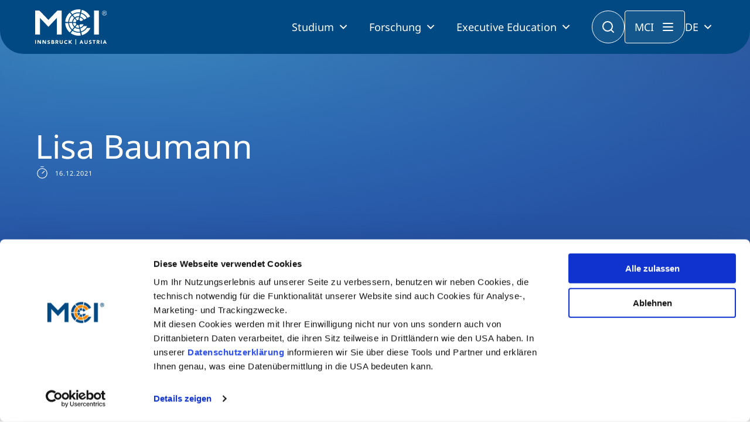

--- FILE ---
content_type: text/html; charset=utf-8
request_url: https://www.mci.edu/de/studium/master/international-business-law/success-stories/2709-lisa-baumann
body_size: 9087
content:
<!DOCTYPE html><html lang=de dir=ltr><head><link rel=stylesheet href=/media/com_jchoptimize/cache/css/d0cdca331ef3da08c364fabfe8aae04ea82d3a01fcb2f349f3f47e6c9b6154b0.css><meta charset=utf-8><meta name=twitter:card content=summary_large_image><meta name=twitter:site content=@MCI_Innsbruck><meta name=twitter:creator content=@MCI_Innsbruck><meta name=twitter:title content="Lisa Baumann"><meta name=twitter:description content="Lisa Baumann aus dem Studiengang MA International Business &amp;amp; Law. Eine Erfolgsgeschichte am MCI | Die Unternehmerische Hochschule® in Innsbruck"><meta name=twitter:image content=https://www.mci.edu/images/Alumni/Success_Stories/Management_und_Recht/LisaBaumann_Google-cut.png><meta name=name content="Lisa Baumann"><meta name=author content="Daniela Köck"><meta name=image content=https://www.mci.edu/images/Alumni/Success_Stories/Management_und_Recht/LisaBaumann_Google-cut.png><meta name=viewport content="width=device-width, initial-scale=1"><meta property=og:locale content=de_DE><meta property=og:site_name content="MCI Innsbruck"><meta property=og:title content="Lisa Baumann"><meta property=og:type content=article><meta property=article:published_time content=2018-01-12T10:10:00+00:00><meta property=article:modified_time content=2024-07-15T13:50:58+00:00><meta property=article:author content=MCInnsbruck><meta property=article:section content="MA International Business &amp;amp; Law"><meta property=og:url content=https://www.mci.edu/de/studium/master/international-business-law/success-stories/2709-lisa-baumann><meta property=og:description content="Lisa Baumann aus dem Studiengang MA International Business &amp;amp; Law. Eine Erfolgsgeschichte am MCI | Die Unternehmerische Hochschule® in Innsbruck"><meta property=og:image content=https://www.mci.edu/images/Alumni/Success_Stories/Management_und_Recht/LisaBaumann_Google-cut.png><meta name=description content="Lisa Baumann aus dem Studiengang MA International Business &amp; Law. Eine Erfolgsgeschichte am MCI | Die Unternehmerische Hochschule® in Innsbruck"><meta name=generator content="Joomla! - Open Source Content Management"><link rel=preload as=style onload="this.rel='stylesheet'" href=/media/com_jchoptimize/cache/css/d0cdca331ef3da08c364fabfe8aae04e1d4c4f559a1692174861bb03379b13e7.css media=all><title>Lisa Baumann - MCI Innsbruck</title><link href=/templates/mci/images/favicon.ico rel=icon type=image/x-icon><link href=https://www.mci.edu/de/studium/master/international-business-law/success-stories/2709-lisa-baumann rel=alternate hreflang=de><link href=https://www.mci.edu/en/study/master/international-business-law/success-stories/2710-lisa-baumann rel=alternate hreflang=en><link href=/favicon.ico rel=icon type=image/vnd.microsoft.icon> <script type=application/json class="joomla-script-options new">{"system.paths":{"root":"","rootFull":"https://www.mci.edu/","base":"","baseFull":"https://www.mci.edu/"},"csrf.token":"59f8b39eafb5c88ffbd5ffd82b02dd7b"}</script> <script type=application/ld+json>{"@context":"https://schema.org","@type":"BreadcrumbList","@id":"https://www.mci.edu/#/schema/BreadcrumbList/604","itemListElement":[{"@type":"ListItem","position":1,"item":{"@id":"https://www.mci.edu/de/","name":"Startseite"}},{"@type":"ListItem","position":2,"item":{"@id":"https://www.mci.edu/de/studium","name":"Studium"}},{"@type":"ListItem","position":3,"item":{"@id":"https://www.mci.edu/de/studium/master","name":"Master"}},{"@type":"ListItem","position":4,"item":{"@id":"https://www.mci.edu/de/studium/master/international-business-law","name":"International Business &amp; Law"}},{"@type":"ListItem","position":5,"item":{"@id":"https://www.mci.edu/de/studium/master/international-business-law/success-stories","name":"Success Stories"}},{"@type":"ListItem","position":6,"item":{"name":"Lisa Baumann"}}]}</script><link href=https://www.mci.edu/de/studium/master/international-business-law/success-stories/2709-lisa-baumann rel=alternate hreflang=x-default><link rel=canonical href=https://www.mci.edu/de/studium/master/international-business-law/success-stories/2709-lisa-baumann /></head><body class="site view-article layout-blog task-none itemid-888" data-bs-theme=light><noscript><iframe src="https://www.googletagmanager.com/ns.html?id=GTM-5N9DL53" height=0 width=0 style=display:none;visibility:hidden></iframe></noscript><header> <nav><div class=container><div class=nav__placeholder></div><div class="nav__background js-nav-background"></div><nav class="nav js-nav"><div class=nav__inner> <a href=/ class=nav__logo> <img src="/templates/mci/images/logo.svg?v=n" alt="MCI - Innsbruck, Austria" class=nav__logo-desktop> <img src="/templates/mci/images/logo.svg?v=n" alt="MCI - Innsbruck, Austria" class=nav__logo-mobile> </a> <div class=nav__content><div class=nav__language-mobile> <select onchange="window.location.href = this.value;"> <option value=/de/studium/master/international-business-law/success-stories/2709-lisa-baumann selected>DE</option><option value=/en/study/master/international-business-law/success-stories/2710-lisa-baumann>EN</option> </select> </div><button class="button button--secondary button--icon nav__button-close js-nav-button-close"><span class=hidden>CLOSE</span></button><ul class=nav__primary> <li class="nav__primary-item js-nav-primary-item item-1448 dropdown has-children level-1"> <button class="nav__primary-item-main js-nav-primary-item-main"> Studium </button><ul class="nav__secondary js-nav-secondary"><button class="button button--secondary button-icon--outline button--icon nav__button-mobile-back js-nav-secondary-back"></button><div class="nav__mobile-title js-nav-secondary-back">Studium</div><div class="nav__secondary-inner js-nav-secondary-inner"><li class="nav__secondary-item js-nav-secondary-item item-1450 level-2" data-index=1450><div class="nav__secondary-item-content "><a href=/de/studium/bachelor class=" nav-link dropdown-item">Bachelor<div class=nav__secondary-item-description>Wirtschaft & Gesellschaft<br />Technologie & Life Sciences</div></a></div></li><li class="nav__secondary-item js-nav-secondary-item item-1449 alias-parent-active level-2" data-index=1449><div class="nav__secondary-item-content "><a href=/de/studium/master class=" nav-link dropdown-item">Master<div class=nav__secondary-item-description>Wirtschaft & Gesellschaft<br />Technologie & Life Sciences</div></a></div></li><li class="nav__secondary-item js-nav-secondary-item item-1451 level-2" data-index=1451><div class="nav__secondary-item-content "><a href=/de/studium/berufsbegleitend-studieren class=" nav-link dropdown-item">Berufsbegleitend studieren<div class=nav__secondary-item-description>Ein Studium, das zu Ihnen passt</div></a></div></li><li class="nav__secondary-item js-nav-secondary-item item-1452 level-2" data-index=1452><div class="nav__secondary-item-content "><a href=/de/studium/international-studieren class=" nav-link dropdown-item">International studieren<div class=nav__secondary-item-description>An über 300 Partneruniversitäten</div></a></li><div class=nav__secondary-menu-buttons> <a href=/de/studium/erstinfo-und-beratung class="button button--secondary button--centered button--full-width"> <i class="icon icon-icon-chats-teardrop"></i> Studienberatung </a> <a href=/de/studium/study-finder class="button button--centered button--bordered button--full-width"> <i class="icon icon-icon-student"></i> Study Finder Bachelor/Master </a> </div></div></ul></li><li class="nav__primary-item js-nav-primary-item item-122 dropdown has-children level-1"> <button class="nav__primary-item-main js-nav-primary-item-main"> Forschung </button><ul class="nav__secondary js-nav-secondary"><button class="button button--secondary button-icon--outline button--icon nav__button-mobile-back js-nav-secondary-back"></button><div class="nav__mobile-title js-nav-secondary-back">Forschung</div><div class="nav__secondary-inner js-nav-secondary-inner"><li class="nav__secondary-item js-nav-secondary-item item-955 dropdown has-children level-2" data-index=955><div class="nav__secondary-item-content has-children">Wirtschaft &amp; Gesellschaft<ul class="nav__tertiary js-nav-tertiary" data-index=955 "><div class=nav__tertiary-inner><div class="nav__tertiary-title js-nav-tertiary-back"> Wirtschaft &amp; Gesellschaft </div><div class=nav__tertiary-items><li class="nav__tertiary-item item-961 has-children level-3"><a href=/de/forschung/schwerpunkte/digital-transformation class=" nav-link dropdown-toggle" data-bs-toggle=dropdown role=button aria-expanded=false>Digital Transformation</a></li><li class="nav__tertiary-item item-965 has-children level-3"><a href=/de/forschung/schwerpunkte/entrepreneurship class=" nav-link dropdown-toggle" data-bs-toggle=dropdown role=button aria-expanded=false>Entrepreneurship</a></li><li class="nav__tertiary-item item-963 has-children level-3"><a href=/de/forschung/schwerpunkte/family-business class=" nav-link dropdown-toggle" data-bs-toggle=dropdown role=button aria-expanded=false>Family Business</a></li><li class="nav__tertiary-item item-962 has-children level-3"><a href=/de/forschung/schwerpunkte/responsibility-sustainability class=" nav-link dropdown-toggle" data-bs-toggle=dropdown role=button aria-expanded=false>Responsibility &amp; Sustainability</a></li><li class="nav__tertiary-item item-964 has-children level-3"><a href=/de/forschung/schwerpunkte/social-health-care-services class=" nav-link dropdown-toggle" data-bs-toggle=dropdown role=button aria-expanded=false>Social &amp; Health Care Services</a></li><li class="nav__tertiary-item item-966 has-children level-3"><a href=/de/forschung/schwerpunkte/tourism class=" nav-link dropdown-toggle" data-bs-toggle=dropdown role=button aria-expanded=false>Tourism</a></li><li class="nav__tertiary-item item-1113 has-children level-3"><a href=/de/forschung/schwerpunkte/university-output-impact class=" nav-link dropdown-toggle" data-bs-toggle=dropdown role=button aria-expanded=false>University, Output &amp; Impact</a></li></div></ul></li><li class="nav__secondary-item js-nav-secondary-item item-954 dropdown has-children level-2" data-index=954><div class="nav__secondary-item-content has-children">Technologie &amp; Life Sciences<ul class="nav__tertiary js-nav-tertiary" data-index=954 "><div class=nav__tertiary-inner><div class="nav__tertiary-title js-nav-tertiary-back"> Technologie &amp; Life Sciences </div><div class=nav__tertiary-items><li class="nav__tertiary-item item-956 has-children level-3"><a href=/de/forschung/schwerpunkte/electronics class=" nav-link dropdown-toggle" data-bs-toggle=dropdown role=button aria-expanded=false>Electronics &amp; Data Analytics</a></li><li class="nav__tertiary-item item-957 has-children level-3"><a href=/de/forschung/schwerpunkte/energy-process-technologies class=" nav-link dropdown-toggle" data-bs-toggle=dropdown role=button aria-expanded=false>Energy &amp; Process Technologies</a></li><li class="nav__tertiary-item item-958 has-children level-3"><a href=/de/forschung/schwerpunkte/fluids-mechanics class=" nav-link dropdown-toggle" data-bs-toggle=dropdown role=button aria-expanded=false>Fluids &amp; Mechanics</a></li><li class="nav__tertiary-item item-959 has-children level-3"><a href=/de/forschung/schwerpunkte/food-science-biotechnology class=" nav-link dropdown-toggle" data-bs-toggle=dropdown role=button aria-expanded=false>Food Science &amp; Biotechnology</a></li><li class="nav__tertiary-item item-1001 has-children level-3"><a href=/de/forschung/schwerpunkte/health-tech class=" nav-link dropdown-toggle" data-bs-toggle=dropdown role=button aria-expanded=false>Health Tech</a></li><li class="nav__tertiary-item item-960 has-children level-3"><a href=/de/forschung/schwerpunkte/smart-production-organization class=" nav-link dropdown-toggle" data-bs-toggle=dropdown role=button aria-expanded=false>Smart Production &amp; Organization</a></li><li class="nav__tertiary-item item-1114 level-3"><a href=/de/forschung/schwerpunkte/university-output-impact class=" nav-link">University, Output &amp; Impact</a></li></div></ul></li><li class="nav__secondary-item js-nav-secondary-item item-1537 level-2" data-index=1537><div class="nav__secondary-item-content "><a href=/de/forschung/doktorat class=" nav-link dropdown-item">Doktorat</a></div></li><li class="nav__secondary-item js-nav-secondary-item item-969 level-2" data-index=969><div class="nav__secondary-item-content "><a href=/de/forschung#kooperationsmoeglichkeiten class=" nav-link dropdown-item">Kooperationsmöglichkeiten</a></div></li><li class="nav__secondary-item js-nav-secondary-item item-968 level-2" data-index=968><div class="nav__secondary-item-content "><a href=/de/forschung/entrepreneurship-start-ups class=" nav-link dropdown-item">Entrepreneurship &amp; Start-ups</a></li><div class=nav__secondary-menu-buttons> <a href=/de/forschung class="button button--secondary button--centered button--full-width"> Forschung am MCI </a> </div></div></ul></li><li class="nav__primary-item js-nav-primary-item item-309 dropdown has-children level-1"> <button class="nav__primary-item-main js-nav-primary-item-main"> Executive Education </button><ul class="nav__secondary js-nav-secondary"><button class="button button--secondary button-icon--outline button--icon nav__button-mobile-back js-nav-secondary-back"></button><div class="nav__mobile-title js-nav-secondary-back">Executive Education</div><div class="nav__secondary-inner js-nav-secondary-inner"><li class="nav__secondary-item js-nav-secondary-item item-648 level-2" data-index=648><div class="nav__secondary-item-content "><a href=/de/studium/doktoratsprogramme class=" nav-link dropdown-item">Doktoratsprogramme<div class=nav__secondary-item-description>PhD | DBA</div></a></div></li><li class="nav__secondary-item js-nav-secondary-item item-397 level-2" data-index=397><div class="nav__secondary-item-content "><a href=/de/studium/executive-master class=" nav-link dropdown-item">Executive Master<div class=nav__secondary-item-description>MBA | MSC | LL. M.</div></a></div></li><li class="nav__secondary-item js-nav-secondary-item item-1152 level-2" data-index=1152><div class="nav__secondary-item-content "><a href=/de/weiterbildung/mci-estudy class=" nav-link dropdown-item">MCI eStudy</a></div></li><li class="nav__secondary-item js-nav-secondary-item item-328 level-2" data-index=328><div class="nav__secondary-item-content "><a href=/de/weiterbildung/zertifikats-lehrgaenge class=" nav-link dropdown-item">Zertifikats-Lehrgänge</a></div></li><li class="nav__secondary-item js-nav-secondary-item item-329 level-2" data-index=329><div class="nav__secondary-item-content "><a href=/de/weiterbildung/seminare class=" nav-link dropdown-item">Management-Seminare</a></div></li><li class="nav__secondary-item js-nav-secondary-item item-1849 level-2" data-index=1849><div class="nav__secondary-item-content "><a href=/de/weiterbildung/masterclasses class=" nav-link dropdown-item">Masterclasses</a></div></li><li class="nav__secondary-item js-nav-secondary-item item-637 level-2" data-index=637><div class="nav__secondary-item-content "><a href=/de/weiterbildung/technische-weiterbildung class=" nav-link dropdown-item">Technische Weiterbildung</a></div></li><li class="nav__secondary-item js-nav-secondary-item item-766 level-2" data-index=766><div class="nav__secondary-item-content "><a href=/de/weiterbildung/massgeschneiderte-programme class=" nav-link dropdown-item">Maßgeschneiderte Programme</a></li><div class=nav__secondary-menu-buttons> <a href=/de/weiterbildung/executive-education-beratung class="button button--secondary button--centered button--full-width"> <i class="icon icon-icon-chats-teardrop"></i> Studienberatung </a> <a href=/de/weiterbildung/executive-education-finder class="button button--centered button--bordered button--full-width"> <i class="icon icon-icon-student"></i> Executive Education Finder </a> </div></div></ul></li> </ul><div class="nav__menu js-nav-menu"><div class=nav__menu-inner> <button class="button button--secondary button--icon nav__menu-close js-nav-menu-close"><span class=hidden>CLOSE</span></button><ul class=nav__menu-primary> <li class="nav__menu-primary-item js-nav-menu-primary-item js-nav-primary-item item-128 dropdown has-children level-1"> <button class="nav__menu-primary-item-content js-nav-menu-primary-item-button"> Hochschule </button><ul class=nav__menu-secondary><button class="button button--secondary button-icon--outline button--icon nav__button-mobile-back js-nav-secondary-back"><span class=hidden>BACK</button><div class="nav__mobile-title js-nav-secondary-back"></div><li class="nav__menu-secondary-item js-nav-menu-secondary-item item-129 dropdown has-children level-2" data-index=129> <button class="nav__menu-secondary-item-content has-children js-nav-menu-secondary-item-button seperator"> Über Uns </button><ul class=nav__menu-tertiary data-index=129 "><button class="button button--secondary button-icon--outline button--icon nav__button-mobile-back js-nav-menu-tertiary-back"><span class=hidden>BACK</span></button><li class="nav__tertiary-item item-514 has-children level-3"><a href=/de/hochschule/das-mci/ueber-uns class=nav-link>Profil</a></li><li class="nav__tertiary-item item-178 has-children level-3"><a href=/de/hochschule/das-mci/ueber-uns-akkreditierungen class=nav-link>Akkreditierungen</a></li><li class="nav__tertiary-item item-218 level-3"><a href=/de/hochschule/das-mci/umfragen-und-rankings class=nav-link>Umfragen &amp; Rankings</a></li><li class="nav__tertiary-item item-806 level-3"><a href=/de/hochschule/das-mci/mci-adivsory-board class=nav-link>MCI Advisory Board</a></li><li class="nav__tertiary-item item-130 level-3"><a href=/de/hochschule/das-mci/team-faculty class=nav-link>Team &amp; Faculty</a></li><li class="nav__tertiary-item item-871 level-3"><a href=/de/hochschule/das-mci/moderne-lehre class=nav-link>Innovative Lehre</a></li><li class="nav__tertiary-item item-131 level-3"><a href=/de/hochschule/das-mci/campus class=nav-link>Campus</a></li><li class="nav__tertiary-item item-1120 level-3"><a href=/de/hochschule/das-mci/ulysseus class=nav-link>Ulysseus</a></li></ul></li><li class="nav__menu-secondary-item js-nav-menu-secondary-item item-126 dropdown has-children level-2" data-index=126> <button class="nav__menu-secondary-item-content has-children js-nav-menu-secondary-item-button seperator"> Karriere </button><ul class=nav__menu-tertiary data-index=126 "><button class="button button--secondary button-icon--outline button--icon nav__button-mobile-back js-nav-menu-tertiary-back"><span class=hidden>BACK</span></button><li class="nav__tertiary-item item-406 has-children level-3"><a href=/de/hochschule/karriere/arbeiten-am-mci class=nav-link>Arbeiten am MCI</a></li><li class="nav__tertiary-item item-177 level-3"><a href=https://recruiting.mci.edu class=nav-link>Offene Stellen</a></li></ul></li><li class="nav__menu-secondary-item js-nav-menu-secondary-item item-139 dropdown has-children level-2" data-index=139> <button class="nav__menu-secondary-item-content has-children js-nav-menu-secondary-item-button seperator"> Partnerschaften </button><ul class=nav__menu-tertiary data-index=139 "><button class="button button--secondary button-icon--outline button--icon nav__button-mobile-back js-nav-menu-tertiary-back"><span class=hidden>BACK</span></button><li class="nav__tertiary-item item-305 level-3"><a href=/de/hochschule/partner/unternehmen class=nav-link>Unternehmen</a></li><li class="nav__tertiary-item item-306 level-3"><a href=/de/hochschule/partner/hochschulen class=nav-link>Hochschulen</a></li><li class="nav__tertiary-item item-307 level-3"><a href=/de/hochschule/partner/schulen class=nav-link>Schulen</a></li><li class="nav__tertiary-item item-321 level-3"><a href=/de/hochschule/partner/sponsorings class=nav-link>Sponsorings</a></li></ul></li><li class="nav__menu-secondary-item js-nav-menu-secondary-item item-1473 dropdown has-children level-2" data-index=1473> <button class="nav__menu-secondary-item-content has-children js-nav-menu-secondary-item-button seperator"> Medien </button><ul class=nav__menu-tertiary data-index=1473 "><button class="button button--secondary button-icon--outline button--icon nav__button-mobile-back js-nav-menu-tertiary-back"><span class=hidden>BACK</span></button><li class="nav__tertiary-item item-643 level-3"><a href=/de/hochschule/medien/presse class=nav-link>Presse</a></li><li class="nav__tertiary-item item-1474 level-3"><a href=/de/medien/logos-bilder class=nav-link>Logos &amp; Bilder</a></li></ul></li><li class="nav__menu-secondary-item js-nav-menu-secondary-item item-136 level-2" data-index=136> <a href=/de/hochschule/shop class="nav__menu-secondary-item-content  js-nav-menu-secondary-item-button"> Shop </a> </li></ul></li><li class="nav__menu-primary-item js-nav-menu-primary-item js-nav-primary-item item-1455 dropdown has-children level-1"> <button class="nav__menu-primary-item-content js-nav-menu-primary-item-button"> MCI </button><ul class=nav__menu-secondary><button class="button button--secondary button-icon--outline button--icon nav__button-mobile-back js-nav-secondary-back"><span class=hidden>BACK</button><div class="nav__mobile-title js-nav-secondary-back"></div><li class="nav__menu-secondary-item js-nav-menu-secondary-item item-1128 level-2" data-index=1128> <a href=/de/warum-mci/attraktivitaet class="nav__menu-secondary-item-content  js-nav-menu-secondary-item-button"> Attraktivität </a> </li><li class="nav__menu-secondary-item js-nav-menu-secondary-item item-1457 level-2" data-index=1457> <a href=/de/warum-mci/innsbruck-austria class="nav__menu-secondary-item-content  js-nav-menu-secondary-item-button"> Innsbruck | Austria </a> </li><li class="nav__menu-secondary-item js-nav-menu-secondary-item item-219 level-2" data-index=219> <a href=/de/warum-mci/qualitaet-und-exzellenz class="nav__menu-secondary-item-content  js-nav-menu-secondary-item-button"> Qualität &amp; Exzellenz </a> </li><li class="nav__menu-secondary-item js-nav-menu-secondary-item item-1122 level-2" data-index=1122> <a href=/de/studium/international-studieren class="nav__menu-secondary-item-content  js-nav-menu-secondary-item-button"> Internationalität </a> </li><li class="nav__menu-secondary-item js-nav-menu-secondary-item item-1049 level-2" data-index=1049> <a href=/de/warum-mci/diversity class="nav__menu-secondary-item-content  js-nav-menu-secondary-item-button"> Diversity </a> </li><li class="nav__menu-secondary-item js-nav-menu-secondary-item item-1137 level-2" data-index=1137> <a href=/de/warum-mci/responsibility class="nav__menu-secondary-item-content  js-nav-menu-secondary-item-button"> Responsibility </a> </li></ul></li><li class="nav__menu-primary-item js-nav-menu-primary-item js-nav-primary-item item-1458 dropdown has-children level-1"> <button class="nav__menu-primary-item-content js-nav-menu-primary-item-button"> Studium </button><ul class=nav__menu-secondary><button class="button button--secondary button-icon--outline button--icon nav__button-mobile-back js-nav-secondary-back"><span class=hidden>BACK</button><div class="nav__mobile-title js-nav-secondary-back"></div><li class="nav__menu-secondary-item js-nav-menu-secondary-item item-313 level-2" data-index=313> <a href=/de/studium/erstinfo-und-beratung class="nav__menu-secondary-item-content  js-nav-menu-secondary-item-button"> Studienberatung </a> </li><li class="nav__menu-secondary-item js-nav-menu-secondary-item item-1459 level-2" data-index=1459> <a href=/de/studium-am-mci/bewerbung-zulassung class="nav__menu-secondary-item-content  js-nav-menu-secondary-item-button"> Bewerbung &amp; Zulassung </a> </li><li class="nav__menu-secondary-item js-nav-menu-secondary-item item-134 dropdown has-children level-2" data-index=134> <button class="nav__menu-secondary-item-content has-children js-nav-menu-secondary-item-button seperator"> Services </button><ul class=nav__menu-tertiary data-index=134 "><button class="button button--secondary button-icon--outline button--icon nav__button-mobile-back js-nav-menu-tertiary-back"><span class=hidden>BACK</span></button><li class="nav__tertiary-item item-1467 level-3"><a href=/de/studium-am-mci/services/stipendien-foerderungen class=nav-link>Stipendien &amp; Förderungen</a></li><li class="nav__tertiary-item item-1468 level-3"><a href=/de/studium-am-mci/services/wohnen-student-life class=nav-link>Wohnen &amp; Student Life</a></li><li class="nav__tertiary-item item-1470 level-3"><a href=/de/studium-am-mci/services/persoenliche-entwicklung class=nav-link>Persönliche Entwicklung</a></li><li class="nav__tertiary-item item-1681 level-3"><a href=/de/studium-am-mci/services/bibliothek class=nav-link>Bibliothek</a></li><li class="nav__tertiary-item item-1469 level-3"><a href=/de/studium-am-mci/services/student-support class=nav-link>Student Support </a></li><li class="nav__tertiary-item item-1471 level-3"><a href=/de/studium-am-mci/services/berufseinstieg-karriere class=nav-link>Berufseinstieg &amp; Karriere</a></li><li class="nav__tertiary-item item-1472 level-3"><a href=/de/forschung/entrepreneurship-start-ups class=nav-link>Entrepreneurship &amp; Start-ups</a></li><li class="nav__tertiary-item item-1307 level-3"><a href=/de/studium-am-mci/services/mci-college-teams class=nav-link>MCI College Teams</a></li></ul></li><li class="nav__menu-secondary-item js-nav-menu-secondary-item item-1460 dropdown has-children level-2" data-index=1460> <button class="nav__menu-secondary-item-content has-children js-nav-menu-secondary-item-button seperator"> Alumni </button><ul class=nav__menu-tertiary data-index=1460 "><button class="button button--secondary button-icon--outline button--icon nav__button-mobile-back js-nav-menu-tertiary-back"><span class=hidden>BACK</span></button><li class="nav__tertiary-item item-1677 level-3"><a href=/de/alumni/alumni-friends class=nav-link>Alumni &amp; Friends</a></li><li class="nav__tertiary-item item-1463 level-3"><a href=/de/alumni/events class=nav-link>Veranstaltungen</a></li><li class="nav__tertiary-item item-1464 level-3"><a href=/de/alumni/alumni-of-the-month class=nav-link>Alumni of the Month</a></li><li class="nav__tertiary-item item-1475 level-3"><a href=/de/alumni/success-stories class=nav-link>Success Stories</a></li><li class="nav__tertiary-item item-1678 level-3"><a href=https://www.mci4me.at/de/services/career-center/mci-mentoring-programm target=_blank rel="noopener noreferrer" class=nav-link>Alumni 4 Students</a></li><li class="nav__tertiary-item item-1786 level-3"><a href=/de/studium-am-mci/alumni-alias/alumni-chapter class=nav-link>Alumni Chapter</a></li></ul></li></ul></li><li class="nav__menu-primary-item js-nav-menu-primary-item js-nav-primary-item item-1535 dropdown has-children level-1"> <button class="nav__menu-primary-item-content js-nav-menu-primary-item-button"> Unternehmertum </button><ul class=nav__menu-secondary><button class="button button--secondary button-icon--outline button--icon nav__button-mobile-back js-nav-secondary-back"><span class=hidden>BACK</button><div class="nav__mobile-title js-nav-secondary-back"></div><li class="nav__menu-secondary-item js-nav-menu-secondary-item item-1536 level-2" data-index=1536> <a href=/de/forschung/entrepreneurship-start-ups class="nav__menu-secondary-item-content  js-nav-menu-secondary-item-button"> Entrepreneurship &amp; Start-ups </a> </li><li class="nav__menu-secondary-item js-nav-menu-secondary-item item-124 level-2" data-index=124> <a href=/de/unternehmertum-am-mci/praxis class="nav__menu-secondary-item-content  js-nav-menu-secondary-item-button"> Praxis &amp; Kooperation </a> </li></ul></li></ul><ul class=nav__menu-links> <li class="nav__menu-link item-1476"><a href=/de/events class=nav-link>Veranstaltungen</a></li><li class="nav__menu-link item-138 parent"><a href=/de/alumni/alumni-friends class=nav-link>Alumni</a></li><li class="nav__menu-link item-1466"><a href=/de/hochschule/das-mci/team-faculty class=nav-link>Team &amp; Faculty</a></li><li class="nav__menu-link item-1461"><a href=/de/medien/news class=nav-link>News</a></li></ul></div></div></div><button class="nav__search-button js-nav-search-button"><span class=hidden>Suche</span></button> <button class="nav__menu-button js-nav-menu-open">MCI</button><div class=nav__language> <button class=js-nav-language-button> DE </button><div class="nav__language-menu js-nav-language-menu"> <a href=/de/studium/master/international-business-law/success-stories/2709-lisa-baumann class="nav__language-menu-item is-selected">Deutsch</a><a href=/en/study/master/international-business-law/success-stories/2710-lisa-baumann>English</a> </div></div><button class="nav__button-mobile js-nav-button-mobile"><span class=hidden>MENU</span></button> </div> </nav><form class="nav__search js-nav-search" action=/de/suche> <input type=text name=q placeholder="Suche nach Stichworten"> <button type=submit class=nav__search-submit></button> <button type=button class="nav__search-close js-nav-search-close"></button> </form> </div> </nav> </header> <main><div class="com-content-article theme-dark item-page" itemscope itemtype=https://schema.org/Article><meta itemprop=inLanguage content=de><nav aria-label=Breadcrumbs><ol class=breadcrumb> <li class="breadcrumb-item is-home"><a href=/de/ class=pathway></a></li><li class=breadcrumb-item><a href=/de/studium class=pathway><span>Studium</span></a></li><li class=breadcrumb-item><a href=/de/studium/master class=pathway><span>Master</span></a></li><li class=breadcrumb-item><a href=/de/studium/master/international-business-law class=pathway><span>International Business &amp; Law</span></a></li><li class=breadcrumb-item><a href=/de/studium/master/international-business-law/success-stories class=pathway><span>Success Stories</span></a></li><li class="breadcrumb-item active"><span>Lisa Baumann</span></li> </ol> </nav> <header class="header-default header-default--large"><div class=header-default__content><div class=header-default__text><h1 class=header-default__title> Lisa Baumann </h1><div class=header-default__date> <img src=/templates/mci/images/icons/icon-timer.svg alt=Date loading=lazy> 16.12.2021 </div><div class=header-default__tags> </div> </div> </header><div itemprop=articleBody class=com-content-article__body><div id=sp-page-builder class="sp-page-builder sppb-article-page-wrapper"><div class=page-content><section id=section-id-e01e0ba5-9a5c-47b1-977f-d7994387137b class=sppb-section><div class=container><div class=row><div class="row-column  " id=column-wrap-id-001cd4c8-a882-4706-9e38-456f3ef9b328><div id=column-id-001cd4c8-a882-4706-9e38-456f3ef9b328 class="column "><div class=column-addons><div id=sppb-addon-wrapper-574cf71e-e894-459f-8d89-851acc890745 class="sppb-addon-wrapper  addon-root-text-block"><div id=sppb-addon-574cf71e-e894-459f-8d89-851acc890745 class="clearfix  "><div class="text-block editor full-width text- "><h4 class=sppb-addon-title>Key Account Manager, Google Inc.</h4><p><strong>Absolvierte Studiengänge</strong>: Management &amp; Recht (Bachelor), International Business &amp; Law (Master)</p></div></div></div><div id=sppb-addon-wrapper-4148ab28-b131-4d28-a25c-4c0b55982e4c class="sppb-addon-wrapper  addon-root-empty-space"><div id=sppb-addon-4148ab28-b131-4d28-a25c-4c0b55982e4c class="clearfix  "><div class="sppb-empty-space  clearfix"></div></div></div></div></div></div><div class="row-column  " id=column-wrap-id-839f46ef-7de6-4d70-885f-b00760df2646><div id=column-id-839f46ef-7de6-4d70-885f-b00760df2646 class="column "><div class=column-addons><div id=sppb-addon-wrapper-6fff2e19-7b39-4c3f-baa9-cb372ca16a36 class="sppb-addon-wrapper  addon-root-contentimage"><div id=sppb-addon-6fff2e19-7b39-4c3f-baa9-cb372ca16a36 class="clearfix  "><div class="content-media__items "><div class="js-media-module-item  disable-aspectratio"><div class=content-media__item-media> <img src=/images/Alumni/Success_Stories/Management_und_Recht/LisaBaumann_Google.png srcset="/images/Alumni/Success_Stories/Management_und_Recht/_resp/LisaBaumann_Google_640.png 640w,/images/Alumni/Success_Stories/Management_und_Recht/_resp/LisaBaumann_Google_800.png 800w,/images/Alumni/Success_Stories/Management_und_Recht/_resp/LisaBaumann_Google_1024.png 1024w,/images/Alumni/Success_Stories/Management_und_Recht/LisaBaumann_Google.png 1800w" alt="Lisa Baumann" loading=lazy> <div class=image_copyright></div></div><div class=content-media__item-description><p>Lisa Baumann</p></div></div></div></div></div></div></div></div><div class="row-column  " id=column-wrap-id-6429c757-6bcf-4b72-be68-15709cd931ee><div id=column-id-6429c757-6bcf-4b72-be68-15709cd931ee class="column "><div class=column-addons></div></div></div><div class="row-column  " id=column-wrap-id-53df82d1-423c-466f-ad90-9d290275e0c7><div id=column-id-53df82d1-423c-466f-ad90-9d290275e0c7 class="column "><div class=column-addons><div id=sppb-addon-wrapper-46c74751-d727-4b39-af91-5036f1fd1f11 class="sppb-addon-wrapper  addon-root-text-block"><div id=sppb-addon-46c74751-d727-4b39-af91-5036f1fd1f11 class="clearfix  "><div class="text-block editor 0 text- "><p><strong>Wenn ich heute auf meine Zeit am MCI zurückblicke, dann…</strong></p><p>...vermisse ich die atemberaubende und schönste Aussicht auf die Berge, die man haben kann, wenn man in Lehrveranstaltungen an der Hochschule sitzt.</p><p></p><p><strong>Wie hat Sie das Studium auf die heutige Tätigkeit vorbereitet?</strong></p><p>Die Tatsache, dass es Richtlinien für die Anwesenheit, strenge Fristen für Tests und einen festgelegten Lehrplan gibt, hat mir sehr geholfen, großartige Ergebnisse zu erzielen und das Beste aus der Zeit an der Hochschule zu machen. Das MCI hat mich sehr gut auf die Arbeitsumgebung in Unternehmen vorbereitet, indem es großartige Dozenten mit jahrelanger Arbeitserfahrung zur Verfügung stellte, die hilfreiche Einsichten und Ratschläge vermitteln konnten.</p><p></p><p><strong>Was würden Sie jemandem sagen, der daran denkt am MCI zu studieren?</strong></p><p>Wenn man die Berge mag, egal ob im Sommer oder im Winter, und wenn man gleichzeitig mit einem praktischen Ansatz über zwei unabhängige Disziplinen lernen will, ist das MCI eine gute Wahl.</p></div></div></div></div></div></div></div></div></section></div></div></div></div><div class=more-article-wrap><div class="mod-sppagebuilder  sp-page-builder" data-module_id=608><div class=page-content><section id=section-id-f2aa08b9-8f7b-4f2b-ac17-49648229bbd7 class=sppb-section><div class=container><div class=row><div class="row-column  " id=column-wrap-id-9f225889-f746-4d24-b1f4-76f89a2a2701><div id=column-id-9f225889-f746-4d24-b1f4-76f89a2a2701 class="column  "><div class=column-addons><div id=sppb-addon-wrapper-9be5f3a6-13e4-45d7-8b3a-32acc48b1567 class="sppb-addon-wrapper  addon-root-newsbox"><div id=sppb-addon-9be5f3a6-13e4-45d7-8b3a-32acc48b1567 class="clearfix  "><div class=news-title> </div><div class="container-xl px-4 py-4 js-swiper-mobile swiper-mobile swiper-initialized swiper-horizontal swiper-backface-hidden"><div class="row gy-5 gx-5 news-container"><div class=col-md-4><div class=event-card><div class=event-card__image> <img src=/images/MCI_Success_Story_Harald_Eustachius_Tomintz4.jpg alt="Harald Eustachius Tomintz" loading=lazy> <div class=image_copyright></div><div class=event-card__tags> </div> </div><div class=event-card__content><div class=event-card__title> Harald Eustachius Tomintz </div><div class=event-card__text> Consultant - Climate Change &amp; Sustainability Services, Ernst &amp; Young (EY) </div> <a class=event-card__link href=/de/studium/master/international-business-law/success-stories/6656-harald-eustachius-tomintz itemprop=url><span>Mehr dazu</span></a> </div></div></div><div class=col-md-4><div class=event-card><div class=event-card__image> <img src=/images/Elena_Preymann_MCI-Innsbruck_Master_International-Business-Law-cut.jpg alt="Elena Preymann" loading=lazy> <div class=image_copyright></div><div class=event-card__tags> </div> </div><div class=event-card__content><div class=event-card__title> Elena Preymann </div><div class=event-card__text> International Audit, Porsche Holding GmbH </div> <a class=event-card__link href=/de/studium/master/international-business-law/success-stories/5762-elena-preymann itemprop=url><span>Mehr dazu</span></a> </div></div></div><div class=col-md-4><div class=event-card><div class=event-card__image> <img src=/images/Simon-Poschinger-MCI-Innsbruck-Master-International-Business-Law-Tesla-Motors-Austria-cut.JPG alt="Simon Poschinger" loading=lazy> <div class=image_copyright></div><div class=event-card__tags> </div> </div><div class=event-card__content><div class=event-card__title> Simon Poschinger </div><div class=event-card__text> Operations Manager, Tesla Motors Austria&nbsp;GmbH </div> <a class=event-card__link href=/de/studium/master/international-business-law/success-stories/5760-simon-poschinger itemprop=url><span>Mehr dazu</span></a> </div></div></div></div><div class="swiper-pagination js-swiper-pagination swiper-mobile-pagination swiper-pagination-clickable swiper-pagination-bullets swiper-pagination-horizontal swiper-pagination-lock"> <span class="swiper-pagination-bullet swiper-pagination-bullet-active"></span> </div></div></div></div></div></div></div></div></div></section></div></div></div></main><footer class=footer><div class=footer__cta><div class=footer__cta-inner><div class=footer__logo> <img src=/templates/mci/images/logo_color.svg alt="MCI - Innsbruck, Austria" loading=lazy> </div><div class=footer__newsletter><div class=footer__newsletter-headline> Der MCI Newsletter </div><div class=footer__newsletter-description> Jederzeit up-to-date und den möglicherweise entscheidenden Schritt voraus. </div><form class=footer__newsletter-form><div class=footer__newsletter-button> <a href=/de/newsletter class="button button--primary"> Jetzt anmelden <i class="icon icon-icon-right"></i> </a> </div></form></div></div></div><div class=footer__inner><div class="mod-sppagebuilder  sp-page-builder" data-module_id=614><div class=page-content><section id=section-id-8e5c13eb-9fa2-4785-a0bf-8b5039436d02 class=sppb-section><div class=container><div class=row><div class="row-column  " id=column-wrap-id-7441b404-e0cb-4068-9c35-cfb28ff4af10><div id=column-id-7441b404-e0cb-4068-9c35-cfb28ff4af10 class="column "><div class=column-addons><div id=sppb-addon-wrapper-c7e86ecc-0b85-44d9-85f2-3fdb2fcac45c class="sppb-addon-wrapper  addon-root-heading"><div id=sppb-addon-c7e86ecc-0b85-44d9-85f2-3fdb2fcac45c class="clearfix  "><div class="sppb-addon sppb-addon-header footer__headline text-left"><div class=heading> Quick-Navigation </div></div><style></style></div></div><div id=sppb-addon-wrapper-1121b8e9-44fb-422f-be51-61b0b27182d0 class="sppb-addon-wrapper  addon-root-text-block"><div id=sppb-addon-1121b8e9-44fb-422f-be51-61b0b27182d0 class="clearfix  "><div class="text-block editor 0 text- footer__links"><p><a rel="" href=/de/hochschule/das-mci/team-faculty>Team &amp; Faculty</a></p><p><a rel="" href=/de/alumni>Alumni</a></p><p><a rel="" href=/de/alumni/events>Veranstaltungen</a></p><p><a rel="" href=/de/hochschule/karriere/arbeiten-am-mci>Arbeiten am MCI</a></p></div></div></div><div id=sppb-addon-wrapper-0184d822-90c7-41ed-b4f2-6cfd3de1c2c4 class="sppb-addon-wrapper  addon-root-raw-html"><div id=sppb-addon-0184d822-90c7-41ed-b4f2-6cfd3de1c2c4 class="clearfix  "><div class="sppb-addon sppb-addon-raw-html "><div class=sppb-addon-content><div class="content-media__items ulysseuslogo noround"><div class="js-media-module-item  disable-aspectratio"><div class=content-media__item-media> <a href=https://www.mci.edu/de/hochschule/das-mci/ulysseus class=""> <img src=/images/Ulysseus/Ulysseus-Logo-Footer.png srcset="/images/Ulysseus/Ulysseus-Logo-Footer.png 1800w" alt="Ullysseus European University" loading=lazy> </a> </div></div></div></div></div></div></div></div></div></div><div class="row-column  " id=column-wrap-id-5b509357-36f7-4588-871d-e4d97745fc88><div id=column-id-5b509357-36f7-4588-871d-e4d97745fc88 class="column "><div class=column-addons><div id=sppb-addon-wrapper-15e6ac96-5c8b-4ff2-b15b-1c89c1972ec6 class="sppb-addon-wrapper  addon-root-heading"><div id=sppb-addon-15e6ac96-5c8b-4ff2-b15b-1c89c1972ec6 class="clearfix  "><div class="sppb-addon sppb-addon-header footer__headline text-left"><div class=heading>Wichtige Links</div></div><style></style></div></div><div id=sppb-addon-wrapper-3ed1a17a-3f89-42b8-a1b8-a8aca7c523a2 class="sppb-addon-wrapper  addon-root-text-block"><div id=sppb-addon-3ed1a17a-3f89-42b8-a1b8-a8aca7c523a2 class="clearfix  "><div class="text-block editor 0 text- footer__links"><p><a rel="" href=/de/impressum>Impressum</a></p><p><a rel="" href=/de/datenschutz>Datenschutz</a></p><p><a rel="" href=/de/hinweisgeber-innensystem>Hinweisgeber:Innensystem</a></p><p><a rel="" href=/de/barrierefreiheit>Barrierefreiheit</a></p></div></div></div></div></div></div><div class="row-column  " id=column-wrap-id-2890fb10-98d0-439c-a18b-9c5905213cd5><div id=column-id-2890fb10-98d0-439c-a18b-9c5905213cd5 class="column  "><div class=column-addons><div id=sppb-addon-wrapper-43b2b54a-39c1-45b2-a57d-46a2c354245e class="sppb-addon-wrapper  addon-root-heading"><div id=sppb-addon-43b2b54a-39c1-45b2-a57d-46a2c354245e class="clearfix  "><div class="sppb-addon sppb-addon-header footer__headline text-left"><div class=heading>Bleiben wir in Kontakt</div></div><style></style></div></div><div id=sppb-addon-wrapper-baf5ed5d-a24a-4df5-a39e-1b9c9f899eb9 class="sppb-addon-wrapper  addon-root-text-block"><div id=sppb-addon-baf5ed5d-a24a-4df5-a39e-1b9c9f899eb9 class="clearfix  "><div class="text-block editor 0 text- footer__links"><p><a rel="" class=phone href=tel:+435122070-0>+43 512 2070 - 0</a></p><p><a rel="" class=email href=mailto:info@mci.edu>Per E-Mail kontaktieren</a></p><p><a target=_blank rel="" class=whatsapp href=https://wa.me/4366488723671>Per Whatsapp kontaktieren</a></p></div></div></div><div id=sppb-addon-wrapper-73471149-0bf4-4f9d-a6b3-cbce5adf756a class="sppb-addon-wrapper  addon-root-raw-html"><div id=sppb-addon-73471149-0bf4-4f9d-a6b3-cbce5adf756a class="clearfix  "><div class="sppb-addon sppb-addon-raw-html "><div class=sppb-addon-content><div class=footer__socials> <a href=https://www.facebook.com/MCInnsbruck/ class="button button--secondary button--icon" target=_blank><img src=/templates/mci/images/icons/icon-facebook-logo-light.svg alt="MCI auf Facebook" loading=lazy></a> <a href=https://www.tiktok.com/@mcinnsbruck class="button button--secondary button--icon" target=_blank><img src=/templates/mci/images/icons/icon-tiktok-logo-light.svg alt="MCI auf TikTok" loading=lazy></a> <a href="https://www.linkedin.com/edu/school?id=10190&trk=tyah&trkInfo=clickedVertical%3Aschool%2Cidx%3A3-1-3%2CtarId%3A1434553369822%2Ctas%3AManagement%20Center%20Innsbruck" class="button button--secondary button--icon" target=_blank><img src=/templates/mci/images/icons/icon-linkedin-logo-light.svg alt="MCI auf LinkedIn" loading=lazy></a> <a href=https://www.youtube.com/user/MCInnsbruck class="button button--secondary button--icon" target=_blank><img src=/templates/mci/images/icons/icon-youtube-logo-light.svg alt="MCI auf Youtube" loading=lazy></a> <a href=https://www.instagram.com/mcinnsbruck class="button button--secondary button--icon" target=_blank><img src=/templates/mci/images/icons/icon-instagram-logo-light.svg alt="MCI auf Instagram" loading=lazy></a> </div></div></div></div></div></div></div></div><div class="row-column  " id=column-wrap-id-ed0773dc-5d72-4a4f-9c29-99f32d14724d><div id=column-id-ed0773dc-5d72-4a4f-9c29-99f32d14724d class="column "><div class=column-addons></div></div></div></div></div></section></div></div></div><div class=floating-c2a> <a href=# class="floating-c2a__button js-modal-open" data-modal-id=1> <img src=/templates/mci/images/icons/icon-info-light.svg alt="" loading=lazy> Beratung </a> <a href=https://tasks.mci.edu/onlinebewerbung class=floating-c2a__button> Bewerben </a> </div></footer><div class="modal js-modal" data-modal-id=1><div class=modal__inner> <button class="button button--secondary button--icon modal__close js-modal-close"></button><div class=modal__intro><div class=modal__title> Gerne helfen wir persönlich weiter! </div><div class="editor modal__description"> Sie haben Interesse an einem Studium am MCI? Unser Team steht Ihnen gerne für alle Fragen rund um Studium, Bewerbung und Karriereoptionen zur Verfügung. </div></div><div class="row gy-5"><div class="col-md-6 modal__column"><div class="editor modal__text"><div class=modal__section-title> Wir freuen uns von Ihnen zu hören </div><div class="modal__section-links editor"> <a href=tel:004351220700><i class="icon icon-icon-phone"></i> <span>+43 512 2070-0</span></a> <a href=mailto:info@mci.edu><i class="icon icon-icon-mail"></i> <span> Direkt kontaktieren</span></a> <a target=_blank href="https://api.whatsapp.com/send?phone=4366488723671"> <i class="icon icon-icon-whatsapp-logo"></i> <span>Per WhatsApp kontaktieren</span> </a> </div><div class=modal__section-title> Chatten Sie mit unseren Studierenden </div><p> Unsere Studierenden teilen gerne ihre Erfahrungen mit Ihnen und erzählen von ihren Lehrveranstaltungen, Projekten und dem Studentenleben in der pulsierenden Alpenmetropole Innsbruck. </p><div class="mt-3 modal__button"> <a href=/de/unibuddy class="button button--centered button--full-width"> <i class="icon icon-chats-teardrop"></i> Zum Chat </a> </div></div></div><div class="col-md-6 modal__column"><div class=editor><div class=modal__section-title> Entdecken Sie den Study Finder </div><p> Finden Sie das Studium, das zu Ihnen passt. </p><div class="mt-3 modal__button"> <button type=button class="button button--secondary button--centered button--bordered button--full-width" onclick="location.href='/de/?option=com_sppagebuilder&view=page&id=5955';"> <i class="icon icon-icon-student"></i> Bachelor/Master </button> </div><div class=modal__button> <button type=button class="button button--secondary button--centered button--bordered button--full-width" onclick="location.href='/de/?option=com_sppagebuilder&view=page&id=5990';"> <i class="icon icon-icon-student"></i> Executive Education </button> </div> </div> </div> </div> </div> </div> <script src=/media/com_jchoptimize/cache/js/82af5bcbbec671394a38735f820a5f301aea3af549c47b37d63e8b84740f8782.js defer></script> <script src=/media/vendor/webcomponentsjs/js/webcomponents-bundle.min.js?2.8.0 nomodule defer></script> <script src=/templates/mci/js/content-image.js?4a6d56 defer></script> <script src=/templates/mci/js/main.js?4a6d56 defer></script> <script src="/media/system/js/joomla-core-loader.min.js?4156e7" type="module"></script> <script src="/media/vendor/bootstrap/js/modal.min.js?5.3.2" type="module"></script> <script src=/components/com_sppagebuilder/assets/js/sppagebuilder.js?92b40b3a7c2cb2a3e34bb68cbc09d14d defer></script> </body> </html>

--- FILE ---
content_type: text/css
request_url: https://www.mci.edu/media/com_jchoptimize/cache/css/d0cdca331ef3da08c364fabfe8aae04e1d4c4f559a1692174861bb03379b13e7.css
body_size: 1867
content:
@charset "utf-8";@font-face{font-family:"swiper-icons";src:url("data:application/font-woff;charset=utf-8;base64, [base64]//wADZ2x5ZgAAAywAAADMAAAD2MHtryVoZWFkAAABbAAAADAAAAA2E2+eoWhoZWEAAAGcAAAAHwAAACQC9gDzaG10eAAAAigAAAAZAAAArgJkABFsb2NhAAAC0AAAAFoAAABaFQAUGG1heHAAAAG8AAAAHwAAACAAcABAbmFtZQAAA/gAAAE5AAACXvFdBwlwb3N0AAAFNAAAAGIAAACE5s74hXjaY2BkYGAAYpf5Hu/j+W2+MnAzMYDAzaX6QjD6/4//Bxj5GA8AuRwMYGkAPywL13jaY2BkYGA88P8Agx4j+/8fQDYfA1AEBWgDAIB2BOoAeNpjYGRgYNBh4GdgYgABEMnIABJzYNADCQAACWgAsQB42mNgYfzCOIGBlYGB0YcxjYGBwR1Kf2WQZGhhYGBiYGVmgAFGBiQQkOaawtDAoMBQxXjg/wEGPcYDDA4wNUA2CCgwsAAAO4EL6gAAeNpj2M0gyAACqxgGNWBkZ2D4/wMA+xkDdgAAAHjaY2BgYGaAYBkGRgYQiAHyGMF8FgYHIM3DwMHABGQrMOgyWDLEM1T9/w8UBfEMgLzE////P/5//f/V/xv+r4eaAAeMbAxwIUYmIMHEgKYAYjUcsDAwsLKxc3BycfPw8jEQA/[base64]/uznmfPFBNODM2K7MTQ45YEAZqGP81AmGGcF3iPqOop0r1SPTaTbVkfUe4HXj97wYE+yNwWYxwWu4v1ugWHgo3S1XdZEVqWM7ET0cfnLGxWfkgR42o2PvWrDMBSFj/IHLaF0zKjRgdiVMwScNRAoWUoH78Y2icB/yIY09An6AH2Bdu/UB+yxopYshQiEvnvu0dURgDt8QeC8PDw7Fpji3fEA4z/PEJ6YOB5hKh4dj3EvXhxPqH/SKUY3rJ7srZ4FZnh1PMAtPhwP6fl2PMJMPDgeQ4rY8YT6Gzao0eAEA409DuggmTnFnOcSCiEiLMgxCiTI6Cq5DZUd3Qmp10vO0LaLTd2cjN4fOumlc7lUYbSQcZFkutRG7g6JKZKy0RmdLY680CDnEJ+UMkpFFe1RN7nxdVpXrC4aTtnaurOnYercZg2YVmLN/d/gczfEimrE/fs/bOuq29Zmn8tloORaXgZgGa78yO9/cnXm2BpaGvq25Dv9S4E9+5SIc9PqupJKhYFSSl47+Qcr1mYNAAAAeNptw0cKwkAAAMDZJA8Q7OUJvkLsPfZ6zFVERPy8qHh2YER+3i/BP83vIBLLySsoKimrqKqpa2hp6+jq6RsYGhmbmJqZSy0sraxtbO3sHRydnEMU4uR6yx7JJXveP7WrDycAAAAAAAH//wACeNpjYGRgYOABYhkgZgJCZgZNBkYGLQZtIJsFLMYAAAw3ALgAeNolizEKgDAQBCchRbC2sFER0YD6qVQiBCv/H9ezGI6Z5XBAw8CBK/m5iQQVauVbXLnOrMZv2oLdKFa8Pjuru2hJzGabmOSLzNMzvutpB3N42mNgZGBg4GKQYzBhYMxJLMlj4GBgAYow/P/PAJJhLM6sSoWKfWCAAwDAjgbRAAB42mNgYGBkAIIbCZo5IPrmUn0hGA0AO8EFTQAA") format("woff");font-weight:400;font-style:normal;font-display:swap}
@font-face{font-display:swap;font-family:"NotoSans";font-style:normal;font-weight:200;src:url(https://www.mci.edu/templates/mci/src/dist/43a0d89f78b3414355e5.woff2) format("woff2")}
@font-face{font-display:swap;font-family:"NotoSans";font-style:italic;font-weight:200;src:url(https://www.mci.edu/templates/mci/src/dist/dec62abd3f328f3b0fc6.woff2) format("woff2")}
@font-face{font-display:swap;font-family:"NotoSans";font-style:normal;font-weight:400;src:url(https://www.mci.edu/templates/mci/src/dist/eb100ee18be7e3a0affb.woff2) format("woff2")}
@font-face{font-display:swap;font-family:"NotoSans";font-style:italic;font-weight:400;src:url(https://www.mci.edu/templates/mci/src/dist/b0793d176ec2395b4d91.woff2) format("woff2")}
@font-face{font-display:swap;font-family:"NotoSans";font-style:normal;font-weight:600;src:url(https://www.mci.edu/templates/mci/src/dist/ef40c30566bfef524d7f.woff2) format("woff2")}
@font-face{font-display:swap;font-family:"NotoSans";font-style:italic;font-weight:600;src:url(https://www.mci.edu/templates/mci/src/dist/1ed85e386f5b77bced70.woff2) format("woff2")}
@font-face{font-display:swap;font-family:"NotoSans";font-style:normal;font-weight:800;src:url(https://www.mci.edu/templates/mci/src/dist/60c7e42ca4ab5a36efa9.woff2) format("woff2")}
@font-face{font-family:"Font Awesome 5 Brands";font-style:normal;font-weight:400;font-display:swap;src:url(https://www.mci.edu/components/com_sppagebuilder/assets/webfonts/fa-brands-400.woff) format("woff"),url(https://www.mci.edu/components/com_sppagebuilder/assets/webfonts/fa-brands-400.ttf) format("truetype")}
@font-face{font-family:"Font Awesome 5 Free";font-style:normal;font-weight:400;font-display:swap;src:url(https://www.mci.edu/components/com_sppagebuilder/assets/webfonts/fa-regular-400.woff) format("woff"),url(https://www.mci.edu/components/com_sppagebuilder/assets/webfonts/fa-regular-400.ttf) format("truetype")}
@font-face{font-family:"Font Awesome 5 Free";font-style:normal;font-weight:900;font-display:swap;src:url(https://www.mci.edu/components/com_sppagebuilder/assets/webfonts/fa-solid-900.woff) format("woff"),url(https://www.mci.edu/components/com_sppagebuilder/assets/webfonts/fa-solid-900.ttf) format("truetype")}
@font-face{font-family:'icomoon';src:url('https://www.mci.edu/media/com_sppagebuilder/assets/iconfont/icomoon/fonts/icomoon.ttf?j4nhvo') format('truetype'),url('https://www.mci.edu/media/com_sppagebuilder/assets/iconfont/icomoon/fonts/icomoon.woff?j4nhvo') format('woff'),url('https://www.mci.edu/media/com_sppagebuilder/assets/iconfont/icomoon/fonts/icomoon.svg?j4nhvo#icomoon') format('svg');font-weight:normal;font-style:normal;font-display:swap}
@font-face{font-family:'icomoon';src:url('https://www.mci.edu/media/com_sppagebuilder/assets/iconfont/icomoon/fonts/icomoon.ttf?j4nhvo') format('truetype'),url('https://www.mci.edu/media/com_sppagebuilder/assets/iconfont/icomoon/fonts/icomoon.woff?j4nhvo') format('woff'),url('https://www.mci.edu/media/com_sppagebuilder/assets/iconfont/icomoon/fonts/icomoon.svg?j4nhvo#icomoon') format('svg');font-weight:normal;font-style:normal;font-display:swap}


--- FILE ---
content_type: text/css
request_url: https://www.mci.edu/media/com_jchoptimize/cache/css/d0cdca331ef3da08c364fabfe8aae04ea82d3a01fcb2f349f3f47e6c9b6154b0.css
body_size: 40654
content:
@charset "utf-8";.container-fluid>.row>*{padding:0px !important}
html,body,div,span,applet,object,iframe,h1,h2,h3,h4,h5,h6,p,blockquote,pre,a,abbr,acronym,address,big,cite,code,del,dfn,em,img,ins,kbd,q,s,samp,small,strike,strong,sub,sup,tt,var,b,u,i,center,dl,dt,dd,ol,ul,li,fieldset,form,label,legend,table,caption,tbody,tfoot,thead,tr,th,td,article,aside,canvas,details,embed,figure,figcaption,footer,header,hgroup,main,menu,nav,output,ruby,section,summary,time,mark,audio,video{margin:0;padding:0;border:0;font-size:100%;font:inherit;vertical-align:baseline}article,aside,details,figcaption,figure,footer,header,hgroup,main,menu,nav,section{display:block}*[hidden]{display:none}body{line-height:1}menu,ol,ul{list-style:none}blockquote,q{quotes:none}blockquote:before,blockquote:after,q:before,q:after{content:"";content:none}table{border-collapse:collapse;border-spacing:0}.container,.container-fluid,.container-xl{--bs-gutter-x:1.5rem;--bs-gutter-y:0;width:100%;padding-right:calc(var(--bs-gutter-x)*.5);padding-left:calc(var(--bs-gutter-x)*.5);margin-right:auto;margin-left:auto}@media(min-width:1200px){.container-xl,.container-lg,.container-md,.container-sm,.container{max-width:1200px}}:root{--bs-breakpoint-xs:0;--bs-breakpoint-sm:480px;--bs-breakpoint-md:768px;--bs-breakpoint-lg:1024px;--bs-breakpoint-xl:1200px}.row{--bs-gutter-x:1.5rem;--bs-gutter-y:0;display:flex;flex-wrap:wrap;margin-top:calc(-1*var(--bs-gutter-y));margin-right:calc(-0.5*var(--bs-gutter-x));margin-left:calc(-0.5*var(--bs-gutter-x))}.row>*{box-sizing:border-box;flex-shrink:0;width:100%;max-width:100%;padding-right:calc(var(--bs-gutter-x)*.5);padding-left:calc(var(--bs-gutter-x)*.5);margin-top:var(--bs-gutter-y)}.col{flex:1 0 0%}.row-cols-auto>*{flex:0 0 auto;width:auto}.row-cols-1>*{flex:0 0 auto;width:100%}.row-cols-2>*{flex:0 0 auto;width:50%}.row-cols-3>*{flex:0 0 auto;width:33.33333333%}.row-cols-4>*{flex:0 0 auto;width:25%}.row-cols-5>*{flex:0 0 auto;width:20%}.row-cols-6>*{flex:0 0 auto;width:16.66666667%}.col-auto{flex:0 0 auto;width:auto}.col-1{flex:0 0 auto;width:8.33333333%}.col-2{flex:0 0 auto;width:16.66666667%}.col-3{flex:0 0 auto;width:25%}.col-4{flex:0 0 auto;width:33.33333333%}.col-5{flex:0 0 auto;width:41.66666667%}.col-6{flex:0 0 auto;width:50%}.col-7{flex:0 0 auto;width:58.33333333%}.col-8{flex:0 0 auto;width:66.66666667%}.col-9{flex:0 0 auto;width:75%}.col-10{flex:0 0 auto;width:83.33333333%}.col-11{flex:0 0 auto;width:91.66666667%}.col-12{flex:0 0 auto;width:100%}.offset-1{margin-left:8.33333333%}.offset-2{margin-left:16.66666667%}.offset-3{margin-left:25%}.offset-4{margin-left:33.33333333%}.offset-5{margin-left:41.66666667%}.offset-6{margin-left:50%}.offset-7{margin-left:58.33333333%}.offset-8{margin-left:66.66666667%}.offset-9{margin-left:75%}.offset-10{margin-left:83.33333333%}.offset-11{margin-left:91.66666667%}.g-0,.gx-0{--bs-gutter-x:0}.g-0,.gy-0{--bs-gutter-y:0}.g-1,.gx-1{--bs-gutter-x:0.25rem}.g-1,.gy-1{--bs-gutter-y:0.25rem}.g-2,.gx-2{--bs-gutter-x:0.5rem}.g-2,.gy-2{--bs-gutter-y:0.5rem}.g-3,.gx-3{--bs-gutter-x:1rem}.g-3,.gy-3{--bs-gutter-y:1rem}.g-4,.gx-4{--bs-gutter-x:1.5rem}.g-4,.gy-4{--bs-gutter-y:1.5rem}.g-5,.gx-5{--bs-gutter-x:3rem}.g-5,.gy-5{--bs-gutter-y:3rem}@media(min-width:480px){.col-sm{flex:1 0 0%}.row-cols-sm-auto>*{flex:0 0 auto;width:auto}.row-cols-sm-1>*{flex:0 0 auto;width:100%}.row-cols-sm-2>*{flex:0 0 auto;width:50%}.row-cols-sm-3>*{flex:0 0 auto;width:33.33333333%}.row-cols-sm-4>*{flex:0 0 auto;width:25%}.row-cols-sm-5>*{flex:0 0 auto;width:20%}.row-cols-sm-6>*{flex:0 0 auto;width:16.66666667%}.col-sm-auto{flex:0 0 auto;width:auto}.col-sm-1{flex:0 0 auto;width:8.33333333%}.col-sm-2{flex:0 0 auto;width:16.66666667%}.col-sm-3{flex:0 0 auto;width:25%}.col-sm-4{flex:0 0 auto;width:33.33333333%}.col-sm-5{flex:0 0 auto;width:41.66666667%}.col-sm-6{flex:0 0 auto;width:50%}.col-sm-7{flex:0 0 auto;width:58.33333333%}.col-sm-8{flex:0 0 auto;width:66.66666667%}.col-sm-9{flex:0 0 auto;width:75%}.col-sm-10{flex:0 0 auto;width:83.33333333%}.col-sm-11{flex:0 0 auto;width:91.66666667%}.col-sm-12{flex:0 0 auto;width:100%}.offset-sm-0{margin-left:0}.offset-sm-1{margin-left:8.33333333%}.offset-sm-2{margin-left:16.66666667%}.offset-sm-3{margin-left:25%}.offset-sm-4{margin-left:33.33333333%}.offset-sm-5{margin-left:41.66666667%}.offset-sm-6{margin-left:50%}.offset-sm-7{margin-left:58.33333333%}.offset-sm-8{margin-left:66.66666667%}.offset-sm-9{margin-left:75%}.offset-sm-10{margin-left:83.33333333%}.offset-sm-11{margin-left:91.66666667%}.g-sm-0,.gx-sm-0{--bs-gutter-x:0}.g-sm-0,.gy-sm-0{--bs-gutter-y:0}.g-sm-1,.gx-sm-1{--bs-gutter-x:0.25rem}.g-sm-1,.gy-sm-1{--bs-gutter-y:0.25rem}.g-sm-2,.gx-sm-2{--bs-gutter-x:0.5rem}.g-sm-2,.gy-sm-2{--bs-gutter-y:0.5rem}.g-sm-3,.gx-sm-3{--bs-gutter-x:1rem}.g-sm-3,.gy-sm-3{--bs-gutter-y:1rem}.g-sm-4,.gx-sm-4{--bs-gutter-x:1.5rem}.g-sm-4,.gy-sm-4{--bs-gutter-y:1.5rem}.g-sm-5,.gx-sm-5{--bs-gutter-x:3rem}.g-sm-5,.gy-sm-5{--bs-gutter-y:3rem}}@media(min-width:768px){.col-md{flex:1 0 0%}.row-cols-md-auto>*{flex:0 0 auto;width:auto}.row-cols-md-1>*{flex:0 0 auto;width:100%}.row-cols-md-2>*{flex:0 0 auto;width:50%}.row-cols-md-3>*{flex:0 0 auto;width:33.33333333%}.row-cols-md-4>*{flex:0 0 auto;width:25%}.row-cols-md-5>*{flex:0 0 auto;width:20%}.row-cols-md-6>*{flex:0 0 auto;width:16.66666667%}.col-md-auto{flex:0 0 auto;width:auto}.col-md-1{flex:0 0 auto;width:8.33333333%}.col-md-2{flex:0 0 auto;width:16.66666667%}.col-md-3{flex:0 0 auto;width:25%}.col-md-4{flex:0 0 auto;width:33.33333333%}.col-md-5{flex:0 0 auto;width:41.66666667%}.col-md-6{flex:0 0 auto;width:50%}.col-md-7{flex:0 0 auto;width:58.33333333%}.col-md-8{flex:0 0 auto;width:66.66666667%}.col-md-9{flex:0 0 auto;width:75%}.col-md-10{flex:0 0 auto;width:83.33333333%}.col-md-11{flex:0 0 auto;width:91.66666667%}.col-md-12{flex:0 0 auto;width:100%}.offset-md-0{margin-left:0}.offset-md-1{margin-left:8.33333333%}.offset-md-2{margin-left:16.66666667%}.offset-md-3{margin-left:25%}.offset-md-4{margin-left:33.33333333%}.offset-md-5{margin-left:41.66666667%}.offset-md-6{margin-left:50%}.offset-md-7{margin-left:58.33333333%}.offset-md-8{margin-left:66.66666667%}.offset-md-9{margin-left:75%}.offset-md-10{margin-left:83.33333333%}.offset-md-11{margin-left:91.66666667%}.g-md-0,.gx-md-0{--bs-gutter-x:0}.g-md-0,.gy-md-0{--bs-gutter-y:0}.g-md-1,.gx-md-1{--bs-gutter-x:0.25rem}.g-md-1,.gy-md-1{--bs-gutter-y:0.25rem}.g-md-2,.gx-md-2{--bs-gutter-x:0.5rem}.g-md-2,.gy-md-2{--bs-gutter-y:0.5rem}.g-md-3,.gx-md-3{--bs-gutter-x:1rem}.g-md-3,.gy-md-3{--bs-gutter-y:1rem}.g-md-4,.gx-md-4{--bs-gutter-x:1.5rem}.g-md-4,.gy-md-4{--bs-gutter-y:1.5rem}.g-md-5,.gx-md-5{--bs-gutter-x:3rem}.g-md-5,.gy-md-5{--bs-gutter-y:3rem}}@media(min-width:1024px){.col-lg{flex:1 0 0%}.row-cols-lg-auto>*{flex:0 0 auto;width:auto}.row-cols-lg-1>*{flex:0 0 auto;width:100%}.row-cols-lg-2>*{flex:0 0 auto;width:50%}.row-cols-lg-3>*{flex:0 0 auto;width:33.33333333%}.row-cols-lg-4>*{flex:0 0 auto;width:25%}.row-cols-lg-5>*{flex:0 0 auto;width:20%}.row-cols-lg-6>*{flex:0 0 auto;width:16.66666667%}.col-lg-auto{flex:0 0 auto;width:auto}.col-lg-1{flex:0 0 auto;width:8.33333333%}.col-lg-2{flex:0 0 auto;width:16.66666667%}.col-lg-3{flex:0 0 auto;width:25%}.col-lg-4{flex:0 0 auto;width:33.33333333%}.col-lg-5{flex:0 0 auto;width:41.66666667%}.col-lg-6{flex:0 0 auto;width:50%}.col-lg-7{flex:0 0 auto;width:58.33333333%}.col-lg-8{flex:0 0 auto;width:66.66666667%}.col-lg-9{flex:0 0 auto;width:75%}.col-lg-10{flex:0 0 auto;width:83.33333333%}.col-lg-11{flex:0 0 auto;width:91.66666667%}.col-lg-12{flex:0 0 auto;width:100%}.offset-lg-0{margin-left:0}.offset-lg-1{margin-left:8.33333333%}.offset-lg-2{margin-left:16.66666667%}.offset-lg-3{margin-left:25%}.offset-lg-4{margin-left:33.33333333%}.offset-lg-5{margin-left:41.66666667%}.offset-lg-6{margin-left:50%}.offset-lg-7{margin-left:58.33333333%}.offset-lg-8{margin-left:66.66666667%}.offset-lg-9{margin-left:75%}.offset-lg-10{margin-left:83.33333333%}.offset-lg-11{margin-left:91.66666667%}.g-lg-0,.gx-lg-0{--bs-gutter-x:0}.g-lg-0,.gy-lg-0{--bs-gutter-y:0}.g-lg-1,.gx-lg-1{--bs-gutter-x:0.25rem}.g-lg-1,.gy-lg-1{--bs-gutter-y:0.25rem}.g-lg-2,.gx-lg-2{--bs-gutter-x:0.5rem}.g-lg-2,.gy-lg-2{--bs-gutter-y:0.5rem}.g-lg-3,.gx-lg-3{--bs-gutter-x:1rem}.g-lg-3,.gy-lg-3{--bs-gutter-y:1rem}.g-lg-4,.gx-lg-4{--bs-gutter-x:1.5rem}.g-lg-4,.gy-lg-4{--bs-gutter-y:1.5rem}.g-lg-5,.gx-lg-5{--bs-gutter-x:3rem}.g-lg-5,.gy-lg-5{--bs-gutter-y:3rem}}@media(min-width:1200px){.col-xl{flex:1 0 0%}.row-cols-xl-auto>*{flex:0 0 auto;width:auto}.row-cols-xl-1>*{flex:0 0 auto;width:100%}.row-cols-xl-2>*{flex:0 0 auto;width:50%}.row-cols-xl-3>*{flex:0 0 auto;width:33.33333333%}.row-cols-xl-4>*{flex:0 0 auto;width:25%}.row-cols-xl-5>*{flex:0 0 auto;width:20%}.row-cols-xl-6>*{flex:0 0 auto;width:16.66666667%}.col-xl-auto{flex:0 0 auto;width:auto}.col-xl-1{flex:0 0 auto;width:8.33333333%}.col-xl-2{flex:0 0 auto;width:16.66666667%}.col-xl-3{flex:0 0 auto;width:25%}.col-xl-4{flex:0 0 auto;width:33.33333333%}.col-xl-5{flex:0 0 auto;width:41.66666667%}.col-xl-6{flex:0 0 auto;width:50%}.col-xl-7{flex:0 0 auto;width:58.33333333%}.col-xl-8{flex:0 0 auto;width:66.66666667%}.col-xl-9{flex:0 0 auto;width:75%}.col-xl-10{flex:0 0 auto;width:83.33333333%}.col-xl-11{flex:0 0 auto;width:91.66666667%}.col-xl-12{flex:0 0 auto;width:100%}.offset-xl-0{margin-left:0}.offset-xl-1{margin-left:8.33333333%}.offset-xl-2{margin-left:16.66666667%}.offset-xl-3{margin-left:25%}.offset-xl-4{margin-left:33.33333333%}.offset-xl-5{margin-left:41.66666667%}.offset-xl-6{margin-left:50%}.offset-xl-7{margin-left:58.33333333%}.offset-xl-8{margin-left:66.66666667%}.offset-xl-9{margin-left:75%}.offset-xl-10{margin-left:83.33333333%}.offset-xl-11{margin-left:91.66666667%}.g-xl-0,.gx-xl-0{--bs-gutter-x:0}.g-xl-0,.gy-xl-0{--bs-gutter-y:0}.g-xl-1,.gx-xl-1{--bs-gutter-x:0.25rem}.g-xl-1,.gy-xl-1{--bs-gutter-y:0.25rem}.g-xl-2,.gx-xl-2{--bs-gutter-x:0.5rem}.g-xl-2,.gy-xl-2{--bs-gutter-y:0.5rem}.g-xl-3,.gx-xl-3{--bs-gutter-x:1rem}.g-xl-3,.gy-xl-3{--bs-gutter-y:1rem}.g-xl-4,.gx-xl-4{--bs-gutter-x:1.5rem}.g-xl-4,.gy-xl-4{--bs-gutter-y:1.5rem}.g-xl-5,.gx-xl-5{--bs-gutter-x:3rem}.g-xl-5,.gy-xl-5{--bs-gutter-y:3rem}}.d-inline{display:inline !important}.d-inline-block{display:inline-block !important}.d-block{display:block !important}.d-grid{display:grid !important}.d-inline-grid{display:inline-grid !important}.d-table{display:table !important}.d-table-row{display:table-row !important}.d-table-cell{display:table-cell !important}.d-flex{display:flex !important}.d-inline-flex{display:inline-flex !important}.d-none{display:none !important}.flex-fill{flex:1 1 auto !important}.flex-row{flex-direction:row !important}.flex-column{flex-direction:column !important}.flex-row-reverse{flex-direction:row-reverse !important}.flex-column-reverse{flex-direction:column-reverse !important}.flex-grow-0{flex-grow:0 !important}.flex-grow-1{flex-grow:1 !important}.flex-shrink-0{flex-shrink:0 !important}.flex-shrink-1{flex-shrink:1 !important}.flex-wrap{flex-wrap:wrap !important}.flex-nowrap{flex-wrap:nowrap !important}.flex-wrap-reverse{flex-wrap:wrap-reverse !important}.justify-content-start{justify-content:flex-start !important}.justify-content-end{justify-content:flex-end !important}.justify-content-center{justify-content:center !important}.justify-content-between{justify-content:space-between !important}.justify-content-around{justify-content:space-around !important}.justify-content-evenly{justify-content:space-evenly !important}.align-items-start{align-items:flex-start !important}.align-items-end{align-items:flex-end !important}.align-items-center{align-items:center !important}.align-items-baseline{align-items:baseline !important}.align-items-stretch{align-items:stretch !important}.align-content-start{align-content:flex-start !important}.align-content-end{align-content:flex-end !important}.align-content-center{align-content:center !important}.align-content-between{align-content:space-between !important}.align-content-around{align-content:space-around !important}.align-content-stretch{align-content:stretch !important}.align-self-auto{align-self:auto !important}.align-self-start{align-self:flex-start !important}.align-self-end{align-self:flex-end !important}.align-self-center{align-self:center !important}.align-self-baseline{align-self:baseline !important}.align-self-stretch{align-self:stretch !important}.order-first{order:-1 !important}.order-0{order:0 !important}.order-1{order:1 !important}.order-2{order:2 !important}.order-3{order:3 !important}.order-4{order:4 !important}.order-5{order:5 !important}.order-last{order:6 !important}.m-0{margin:0 !important}.m-1{margin:.25rem !important}.m-2{margin:.5rem !important}.m-3{margin:1rem !important}.m-4{margin:1.5rem !important}.m-5{margin:3rem !important}.m-auto{margin:auto !important}.mx-0{margin-right:0 !important;margin-left:0 !important}.mx-1{margin-right:.25rem !important;margin-left:.25rem !important}.mx-2{margin-right:.5rem !important;margin-left:.5rem !important}.mx-3{margin-right:1rem !important;margin-left:1rem !important}.mx-4{margin-right:1.5rem !important;margin-left:1.5rem !important}.mx-5{margin-right:3rem !important;margin-left:3rem !important}.mx-auto{margin-right:auto !important;margin-left:auto !important}.my-0{margin-top:0 !important;margin-bottom:0 !important}.my-1{margin-top:.25rem !important;margin-bottom:.25rem !important}.my-2{margin-top:.5rem !important;margin-bottom:.5rem !important}.my-3{margin-top:1rem !important;margin-bottom:1rem !important}.my-4{margin-top:1.5rem !important;margin-bottom:1.5rem !important}.my-5{margin-top:3rem !important;margin-bottom:3rem !important}.my-auto{margin-top:auto !important;margin-bottom:auto !important}.mt-0{margin-top:0 !important}.mt-1{margin-top:.25rem !important}.mt-2{margin-top:.5rem !important}.mt-3{margin-top:1rem !important}.mt-4{margin-top:1.5rem !important}.mt-5{margin-top:3rem !important}.mt-auto{margin-top:auto !important}.me-0{margin-right:0 !important}.me-1{margin-right:.25rem !important}.me-2{margin-right:.5rem !important}.me-3{margin-right:1rem !important}.me-4{margin-right:1.5rem !important}.me-5{margin-right:3rem !important}.me-auto{margin-right:auto !important}.mb-0{margin-bottom:0 !important}.mb-1{margin-bottom:.25rem !important}.mb-2{margin-bottom:.5rem !important}.mb-3{margin-bottom:1rem !important}.mb-4{margin-bottom:1.5rem !important}.mb-5{margin-bottom:3rem !important}.mb-auto{margin-bottom:auto !important}.ms-0{margin-left:0 !important}.ms-1{margin-left:.25rem !important}.ms-2{margin-left:.5rem !important}.ms-3{margin-left:1rem !important}.ms-4{margin-left:1.5rem !important}.ms-5{margin-left:3rem !important}.ms-auto{margin-left:auto !important}.p-0{padding:0 !important}.p-1{padding:.25rem !important}.p-2{padding:.5rem !important}.p-3{padding:1rem !important}.p-4{padding:1.5rem !important}.p-5{padding:3rem !important}.px-0{padding-right:0 !important;padding-left:0 !important}.px-1{padding-right:.25rem !important;padding-left:.25rem !important}.px-2{padding-right:.5rem !important;padding-left:.5rem !important}.px-3{padding-right:1rem !important;padding-left:1rem !important}.px-4{padding-right:1.5rem !important;padding-left:1.5rem !important}.px-5{padding-right:3rem !important;padding-left:3rem !important}.py-0{padding-top:0 !important;padding-bottom:0 !important}.py-1{padding-top:.25rem !important;padding-bottom:.25rem !important}.py-2{padding-top:.5rem !important;padding-bottom:.5rem !important}.py-3{padding-top:1rem !important;padding-bottom:1rem !important}.py-4{padding-top:1.5rem !important;padding-bottom:1.5rem !important}.py-5{padding-top:3rem !important;padding-bottom:3rem !important}.pt-0{padding-top:0 !important}.pt-1{padding-top:.25rem !important}.pt-2{padding-top:.5rem !important}.pt-3{padding-top:1rem !important}.pt-4{padding-top:1.5rem !important}.pt-5{padding-top:3rem !important}.pe-0{padding-right:0 !important}.pe-1{padding-right:.25rem !important}.pe-2{padding-right:.5rem !important}.pe-3{padding-right:1rem !important}.pe-4{padding-right:1.5rem !important}.pe-5{padding-right:3rem !important}.pb-0{padding-bottom:0 !important}.pb-1{padding-bottom:.25rem !important}.pb-2{padding-bottom:.5rem !important}.pb-3{padding-bottom:1rem !important}.pb-4{padding-bottom:1.5rem !important}.pb-5{padding-bottom:3rem !important}.ps-0{padding-left:0 !important}.ps-1{padding-left:.25rem !important}.ps-2{padding-left:.5rem !important}.ps-3{padding-left:1rem !important}.ps-4{padding-left:1.5rem !important}.ps-5{padding-left:3rem !important}@media(min-width:480px){.d-sm-inline{display:inline !important}.d-sm-inline-block{display:inline-block !important}.d-sm-block{display:block !important}.d-sm-grid{display:grid !important}.d-sm-inline-grid{display:inline-grid !important}.d-sm-table{display:table !important}.d-sm-table-row{display:table-row !important}.d-sm-table-cell{display:table-cell !important}.d-sm-flex{display:flex !important}.d-sm-inline-flex{display:inline-flex !important}.d-sm-none{display:none !important}.flex-sm-fill{flex:1 1 auto !important}.flex-sm-row{flex-direction:row !important}.flex-sm-column{flex-direction:column !important}.flex-sm-row-reverse{flex-direction:row-reverse !important}.flex-sm-column-reverse{flex-direction:column-reverse !important}.flex-sm-grow-0{flex-grow:0 !important}.flex-sm-grow-1{flex-grow:1 !important}.flex-sm-shrink-0{flex-shrink:0 !important}.flex-sm-shrink-1{flex-shrink:1 !important}.flex-sm-wrap{flex-wrap:wrap !important}.flex-sm-nowrap{flex-wrap:nowrap !important}.flex-sm-wrap-reverse{flex-wrap:wrap-reverse !important}.justify-content-sm-start{justify-content:flex-start !important}.justify-content-sm-end{justify-content:flex-end !important}.justify-content-sm-center{justify-content:center !important}.justify-content-sm-between{justify-content:space-between !important}.justify-content-sm-around{justify-content:space-around !important}.justify-content-sm-evenly{justify-content:space-evenly !important}.align-items-sm-start{align-items:flex-start !important}.align-items-sm-end{align-items:flex-end !important}.align-items-sm-center{align-items:center !important}.align-items-sm-baseline{align-items:baseline !important}.align-items-sm-stretch{align-items:stretch !important}.align-content-sm-start{align-content:flex-start !important}.align-content-sm-end{align-content:flex-end !important}.align-content-sm-center{align-content:center !important}.align-content-sm-between{align-content:space-between !important}.align-content-sm-around{align-content:space-around !important}.align-content-sm-stretch{align-content:stretch !important}.align-self-sm-auto{align-self:auto !important}.align-self-sm-start{align-self:flex-start !important}.align-self-sm-end{align-self:flex-end !important}.align-self-sm-center{align-self:center !important}.align-self-sm-baseline{align-self:baseline !important}.align-self-sm-stretch{align-self:stretch !important}.order-sm-first{order:-1 !important}.order-sm-0{order:0 !important}.order-sm-1{order:1 !important}.order-sm-2{order:2 !important}.order-sm-3{order:3 !important}.order-sm-4{order:4 !important}.order-sm-5{order:5 !important}.order-sm-last{order:6 !important}.m-sm-0{margin:0 !important}.m-sm-1{margin:.25rem !important}.m-sm-2{margin:.5rem !important}.m-sm-3{margin:1rem !important}.m-sm-4{margin:1.5rem !important}.m-sm-5{margin:3rem !important}.m-sm-auto{margin:auto !important}.mx-sm-0{margin-right:0 !important;margin-left:0 !important}.mx-sm-1{margin-right:.25rem !important;margin-left:.25rem !important}.mx-sm-2{margin-right:.5rem !important;margin-left:.5rem !important}.mx-sm-3{margin-right:1rem !important;margin-left:1rem !important}.mx-sm-4{margin-right:1.5rem !important;margin-left:1.5rem !important}.mx-sm-5{margin-right:3rem !important;margin-left:3rem !important}.mx-sm-auto{margin-right:auto !important;margin-left:auto !important}.my-sm-0{margin-top:0 !important;margin-bottom:0 !important}.my-sm-1{margin-top:.25rem !important;margin-bottom:.25rem !important}.my-sm-2{margin-top:.5rem !important;margin-bottom:.5rem !important}.my-sm-3{margin-top:1rem !important;margin-bottom:1rem !important}.my-sm-4{margin-top:1.5rem !important;margin-bottom:1.5rem !important}.my-sm-5{margin-top:3rem !important;margin-bottom:3rem !important}.my-sm-auto{margin-top:auto !important;margin-bottom:auto !important}.mt-sm-0{margin-top:0 !important}.mt-sm-1{margin-top:.25rem !important}.mt-sm-2{margin-top:.5rem !important}.mt-sm-3{margin-top:1rem !important}.mt-sm-4{margin-top:1.5rem !important}.mt-sm-5{margin-top:3rem !important}.mt-sm-auto{margin-top:auto !important}.me-sm-0{margin-right:0 !important}.me-sm-1{margin-right:.25rem !important}.me-sm-2{margin-right:.5rem !important}.me-sm-3{margin-right:1rem !important}.me-sm-4{margin-right:1.5rem !important}.me-sm-5{margin-right:3rem !important}.me-sm-auto{margin-right:auto !important}.mb-sm-0{margin-bottom:0 !important}.mb-sm-1{margin-bottom:.25rem !important}.mb-sm-2{margin-bottom:.5rem !important}.mb-sm-3{margin-bottom:1rem !important}.mb-sm-4{margin-bottom:1.5rem !important}.mb-sm-5{margin-bottom:3rem !important}.mb-sm-auto{margin-bottom:auto !important}.ms-sm-0{margin-left:0 !important}.ms-sm-1{margin-left:.25rem !important}.ms-sm-2{margin-left:.5rem !important}.ms-sm-3{margin-left:1rem !important}.ms-sm-4{margin-left:1.5rem !important}.ms-sm-5{margin-left:3rem !important}.ms-sm-auto{margin-left:auto !important}.p-sm-0{padding:0 !important}.p-sm-1{padding:.25rem !important}.p-sm-2{padding:.5rem !important}.p-sm-3{padding:1rem !important}.p-sm-4{padding:1.5rem !important}.p-sm-5{padding:3rem !important}.px-sm-0{padding-right:0 !important;padding-left:0 !important}.px-sm-1{padding-right:.25rem !important;padding-left:.25rem !important}.px-sm-2{padding-right:.5rem !important;padding-left:.5rem !important}.px-sm-3{padding-right:1rem !important;padding-left:1rem !important}.px-sm-4{padding-right:1.5rem !important;padding-left:1.5rem !important}.px-sm-5{padding-right:3rem !important;padding-left:3rem !important}.py-sm-0{padding-top:0 !important;padding-bottom:0 !important}.py-sm-1{padding-top:.25rem !important;padding-bottom:.25rem !important}.py-sm-2{padding-top:.5rem !important;padding-bottom:.5rem !important}.py-sm-3{padding-top:1rem !important;padding-bottom:1rem !important}.py-sm-4{padding-top:1.5rem !important;padding-bottom:1.5rem !important}.py-sm-5{padding-top:3rem !important;padding-bottom:3rem !important}.pt-sm-0{padding-top:0 !important}.pt-sm-1{padding-top:.25rem !important}.pt-sm-2{padding-top:.5rem !important}.pt-sm-3{padding-top:1rem !important}.pt-sm-4{padding-top:1.5rem !important}.pt-sm-5{padding-top:3rem !important}.pe-sm-0{padding-right:0 !important}.pe-sm-1{padding-right:.25rem !important}.pe-sm-2{padding-right:.5rem !important}.pe-sm-3{padding-right:1rem !important}.pe-sm-4{padding-right:1.5rem !important}.pe-sm-5{padding-right:3rem !important}.pb-sm-0{padding-bottom:0 !important}.pb-sm-1{padding-bottom:.25rem !important}.pb-sm-2{padding-bottom:.5rem !important}.pb-sm-3{padding-bottom:1rem !important}.pb-sm-4{padding-bottom:1.5rem !important}.pb-sm-5{padding-bottom:3rem !important}.ps-sm-0{padding-left:0 !important}.ps-sm-1{padding-left:.25rem !important}.ps-sm-2{padding-left:.5rem !important}.ps-sm-3{padding-left:1rem !important}.ps-sm-4{padding-left:1.5rem !important}.ps-sm-5{padding-left:3rem !important}}@media(min-width:768px){.d-md-inline{display:inline !important}.d-md-inline-block{display:inline-block !important}.d-md-block{display:block !important}.d-md-grid{display:grid !important}.d-md-inline-grid{display:inline-grid !important}.d-md-table{display:table !important}.d-md-table-row{display:table-row !important}.d-md-table-cell{display:table-cell !important}.d-md-flex{display:flex !important}.d-md-inline-flex{display:inline-flex !important}.d-md-none{display:none !important}.flex-md-fill{flex:1 1 auto !important}.flex-md-row{flex-direction:row !important}.flex-md-column{flex-direction:column !important}.flex-md-row-reverse{flex-direction:row-reverse !important}.flex-md-column-reverse{flex-direction:column-reverse !important}.flex-md-grow-0{flex-grow:0 !important}.flex-md-grow-1{flex-grow:1 !important}.flex-md-shrink-0{flex-shrink:0 !important}.flex-md-shrink-1{flex-shrink:1 !important}.flex-md-wrap{flex-wrap:wrap !important}.flex-md-nowrap{flex-wrap:nowrap !important}.flex-md-wrap-reverse{flex-wrap:wrap-reverse !important}.justify-content-md-start{justify-content:flex-start !important}.justify-content-md-end{justify-content:flex-end !important}.justify-content-md-center{justify-content:center !important}.justify-content-md-between{justify-content:space-between !important}.justify-content-md-around{justify-content:space-around !important}.justify-content-md-evenly{justify-content:space-evenly !important}.align-items-md-start{align-items:flex-start !important}.align-items-md-end{align-items:flex-end !important}.align-items-md-center{align-items:center !important}.align-items-md-baseline{align-items:baseline !important}.align-items-md-stretch{align-items:stretch !important}.align-content-md-start{align-content:flex-start !important}.align-content-md-end{align-content:flex-end !important}.align-content-md-center{align-content:center !important}.align-content-md-between{align-content:space-between !important}.align-content-md-around{align-content:space-around !important}.align-content-md-stretch{align-content:stretch !important}.align-self-md-auto{align-self:auto !important}.align-self-md-start{align-self:flex-start !important}.align-self-md-end{align-self:flex-end !important}.align-self-md-center{align-self:center !important}.align-self-md-baseline{align-self:baseline !important}.align-self-md-stretch{align-self:stretch !important}.order-md-first{order:-1 !important}.order-md-0{order:0 !important}.order-md-1{order:1 !important}.order-md-2{order:2 !important}.order-md-3{order:3 !important}.order-md-4{order:4 !important}.order-md-5{order:5 !important}.order-md-last{order:6 !important}.m-md-0{margin:0 !important}.m-md-1{margin:.25rem !important}.m-md-2{margin:.5rem !important}.m-md-3{margin:1rem !important}.m-md-4{margin:1.5rem !important}.m-md-5{margin:3rem !important}.m-md-auto{margin:auto !important}.mx-md-0{margin-right:0 !important;margin-left:0 !important}.mx-md-1{margin-right:.25rem !important;margin-left:.25rem !important}.mx-md-2{margin-right:.5rem !important;margin-left:.5rem !important}.mx-md-3{margin-right:1rem !important;margin-left:1rem !important}.mx-md-4{margin-right:1.5rem !important;margin-left:1.5rem !important}.mx-md-5{margin-right:3rem !important;margin-left:3rem !important}.mx-md-auto{margin-right:auto !important;margin-left:auto !important}.my-md-0{margin-top:0 !important;margin-bottom:0 !important}.my-md-1{margin-top:.25rem !important;margin-bottom:.25rem !important}.my-md-2{margin-top:.5rem !important;margin-bottom:.5rem !important}.my-md-3{margin-top:1rem !important;margin-bottom:1rem !important}.my-md-4{margin-top:1.5rem !important;margin-bottom:1.5rem !important}.my-md-5{margin-top:3rem !important;margin-bottom:3rem !important}.my-md-auto{margin-top:auto !important;margin-bottom:auto !important}.mt-md-0{margin-top:0 !important}.mt-md-1{margin-top:.25rem !important}.mt-md-2{margin-top:.5rem !important}.mt-md-3{margin-top:1rem !important}.mt-md-4{margin-top:1.5rem !important}.mt-md-5{margin-top:3rem !important}.mt-md-auto{margin-top:auto !important}.me-md-0{margin-right:0 !important}.me-md-1{margin-right:.25rem !important}.me-md-2{margin-right:.5rem !important}.me-md-3{margin-right:1rem !important}.me-md-4{margin-right:1.5rem !important}.me-md-5{margin-right:3rem !important}.me-md-auto{margin-right:auto !important}.mb-md-0{margin-bottom:0 !important}.mb-md-1{margin-bottom:.25rem !important}.mb-md-2{margin-bottom:.5rem !important}.mb-md-3{margin-bottom:1rem !important}.mb-md-4{margin-bottom:1.5rem !important}.mb-md-5{margin-bottom:3rem !important}.mb-md-auto{margin-bottom:auto !important}.ms-md-0{margin-left:0 !important}.ms-md-1{margin-left:.25rem !important}.ms-md-2{margin-left:.5rem !important}.ms-md-3{margin-left:1rem !important}.ms-md-4{margin-left:1.5rem !important}.ms-md-5{margin-left:3rem !important}.ms-md-auto{margin-left:auto !important}.p-md-0{padding:0 !important}.p-md-1{padding:.25rem !important}.p-md-2{padding:.5rem !important}.p-md-3{padding:1rem !important}.p-md-4{padding:1.5rem !important}.p-md-5{padding:3rem !important}.px-md-0{padding-right:0 !important;padding-left:0 !important}.px-md-1{padding-right:.25rem !important;padding-left:.25rem !important}.px-md-2{padding-right:.5rem !important;padding-left:.5rem !important}.px-md-3{padding-right:1rem !important;padding-left:1rem !important}.px-md-4{padding-right:1.5rem !important;padding-left:1.5rem !important}.px-md-5{padding-right:3rem !important;padding-left:3rem !important}.py-md-0{padding-top:0 !important;padding-bottom:0 !important}.py-md-1{padding-top:.25rem !important;padding-bottom:.25rem !important}.py-md-2{padding-top:.5rem !important;padding-bottom:.5rem !important}.py-md-3{padding-top:1rem !important;padding-bottom:1rem !important}.py-md-4{padding-top:1.5rem !important;padding-bottom:1.5rem !important}.py-md-5{padding-top:3rem !important;padding-bottom:3rem !important}.pt-md-0{padding-top:0 !important}.pt-md-1{padding-top:.25rem !important}.pt-md-2{padding-top:.5rem !important}.pt-md-3{padding-top:1rem !important}.pt-md-4{padding-top:1.5rem !important}.pt-md-5{padding-top:3rem !important}.pe-md-0{padding-right:0 !important}.pe-md-1{padding-right:.25rem !important}.pe-md-2{padding-right:.5rem !important}.pe-md-3{padding-right:1rem !important}.pe-md-4{padding-right:1.5rem !important}.pe-md-5{padding-right:3rem !important}.pb-md-0{padding-bottom:0 !important}.pb-md-1{padding-bottom:.25rem !important}.pb-md-2{padding-bottom:.5rem !important}.pb-md-3{padding-bottom:1rem !important}.pb-md-4{padding-bottom:1.5rem !important}.pb-md-5{padding-bottom:3rem !important}.ps-md-0{padding-left:0 !important}.ps-md-1{padding-left:.25rem !important}.ps-md-2{padding-left:.5rem !important}.ps-md-3{padding-left:1rem !important}.ps-md-4{padding-left:1.5rem !important}.ps-md-5{padding-left:3rem !important}}@media(min-width:1024px){.d-lg-inline{display:inline !important}.d-lg-inline-block{display:inline-block !important}.d-lg-block{display:block !important}.d-lg-grid{display:grid !important}.d-lg-inline-grid{display:inline-grid !important}.d-lg-table{display:table !important}.d-lg-table-row{display:table-row !important}.d-lg-table-cell{display:table-cell !important}.d-lg-flex{display:flex !important}.d-lg-inline-flex{display:inline-flex !important}.d-lg-none{display:none !important}.flex-lg-fill{flex:1 1 auto !important}.flex-lg-row{flex-direction:row !important}.flex-lg-column{flex-direction:column !important}.flex-lg-row-reverse{flex-direction:row-reverse !important}.flex-lg-column-reverse{flex-direction:column-reverse !important}.flex-lg-grow-0{flex-grow:0 !important}.flex-lg-grow-1{flex-grow:1 !important}.flex-lg-shrink-0{flex-shrink:0 !important}.flex-lg-shrink-1{flex-shrink:1 !important}.flex-lg-wrap{flex-wrap:wrap !important}.flex-lg-nowrap{flex-wrap:nowrap !important}.flex-lg-wrap-reverse{flex-wrap:wrap-reverse !important}.justify-content-lg-start{justify-content:flex-start !important}.justify-content-lg-end{justify-content:flex-end !important}.justify-content-lg-center{justify-content:center !important}.justify-content-lg-between{justify-content:space-between !important}.justify-content-lg-around{justify-content:space-around !important}.justify-content-lg-evenly{justify-content:space-evenly !important}.align-items-lg-start{align-items:flex-start !important}.align-items-lg-end{align-items:flex-end !important}.align-items-lg-center{align-items:center !important}.align-items-lg-baseline{align-items:baseline !important}.align-items-lg-stretch{align-items:stretch !important}.align-content-lg-start{align-content:flex-start !important}.align-content-lg-end{align-content:flex-end !important}.align-content-lg-center{align-content:center !important}.align-content-lg-between{align-content:space-between !important}.align-content-lg-around{align-content:space-around !important}.align-content-lg-stretch{align-content:stretch !important}.align-self-lg-auto{align-self:auto !important}.align-self-lg-start{align-self:flex-start !important}.align-self-lg-end{align-self:flex-end !important}.align-self-lg-center{align-self:center !important}.align-self-lg-baseline{align-self:baseline !important}.align-self-lg-stretch{align-self:stretch !important}.order-lg-first{order:-1 !important}.order-lg-0{order:0 !important}.order-lg-1{order:1 !important}.order-lg-2{order:2 !important}.order-lg-3{order:3 !important}.order-lg-4{order:4 !important}.order-lg-5{order:5 !important}.order-lg-last{order:6 !important}.m-lg-0{margin:0 !important}.m-lg-1{margin:.25rem !important}.m-lg-2{margin:.5rem !important}.m-lg-3{margin:1rem !important}.m-lg-4{margin:1.5rem !important}.m-lg-5{margin:3rem !important}.m-lg-auto{margin:auto !important}.mx-lg-0{margin-right:0 !important;margin-left:0 !important}.mx-lg-1{margin-right:.25rem !important;margin-left:.25rem !important}.mx-lg-2{margin-right:.5rem !important;margin-left:.5rem !important}.mx-lg-3{margin-right:1rem !important;margin-left:1rem !important}.mx-lg-4{margin-right:1.5rem !important;margin-left:1.5rem !important}.mx-lg-5{margin-right:3rem !important;margin-left:3rem !important}.mx-lg-auto{margin-right:auto !important;margin-left:auto !important}.my-lg-0{margin-top:0 !important;margin-bottom:0 !important}.my-lg-1{margin-top:.25rem !important;margin-bottom:.25rem !important}.my-lg-2{margin-top:.5rem !important;margin-bottom:.5rem !important}.my-lg-3{margin-top:1rem !important;margin-bottom:1rem !important}.my-lg-4{margin-top:1.5rem !important;margin-bottom:1.5rem !important}.my-lg-5{margin-top:3rem !important;margin-bottom:3rem !important}.my-lg-auto{margin-top:auto !important;margin-bottom:auto !important}.mt-lg-0{margin-top:0 !important}.mt-lg-1{margin-top:.25rem !important}.mt-lg-2{margin-top:.5rem !important}.mt-lg-3{margin-top:1rem !important}.mt-lg-4{margin-top:1.5rem !important}.mt-lg-5{margin-top:3rem !important}.mt-lg-auto{margin-top:auto !important}.me-lg-0{margin-right:0 !important}.me-lg-1{margin-right:.25rem !important}.me-lg-2{margin-right:.5rem !important}.me-lg-3{margin-right:1rem !important}.me-lg-4{margin-right:1.5rem !important}.me-lg-5{margin-right:3rem !important}.me-lg-auto{margin-right:auto !important}.mb-lg-0{margin-bottom:0 !important}.mb-lg-1{margin-bottom:.25rem !important}.mb-lg-2{margin-bottom:.5rem !important}.mb-lg-3{margin-bottom:1rem !important}.mb-lg-4{margin-bottom:1.5rem !important}.mb-lg-5{margin-bottom:3rem !important}.mb-lg-auto{margin-bottom:auto !important}.ms-lg-0{margin-left:0 !important}.ms-lg-1{margin-left:.25rem !important}.ms-lg-2{margin-left:.5rem !important}.ms-lg-3{margin-left:1rem !important}.ms-lg-4{margin-left:1.5rem !important}.ms-lg-5{margin-left:3rem !important}.ms-lg-auto{margin-left:auto !important}.p-lg-0{padding:0 !important}.p-lg-1{padding:.25rem !important}.p-lg-2{padding:.5rem !important}.p-lg-3{padding:1rem !important}.p-lg-4{padding:1.5rem !important}.p-lg-5{padding:3rem !important}.px-lg-0{padding-right:0 !important;padding-left:0 !important}.px-lg-1{padding-right:.25rem !important;padding-left:.25rem !important}.px-lg-2{padding-right:.5rem !important;padding-left:.5rem !important}.px-lg-3{padding-right:1rem !important;padding-left:1rem !important}.px-lg-4{padding-right:1.5rem !important;padding-left:1.5rem !important}.px-lg-5{padding-right:3rem !important;padding-left:3rem !important}.py-lg-0{padding-top:0 !important;padding-bottom:0 !important}.py-lg-1{padding-top:.25rem !important;padding-bottom:.25rem !important}.py-lg-2{padding-top:.5rem !important;padding-bottom:.5rem !important}.py-lg-3{padding-top:1rem !important;padding-bottom:1rem !important}.py-lg-4{padding-top:1.5rem !important;padding-bottom:1.5rem !important}.py-lg-5{padding-top:3rem !important;padding-bottom:3rem !important}.pt-lg-0{padding-top:0 !important}.pt-lg-1{padding-top:.25rem !important}.pt-lg-2{padding-top:.5rem !important}.pt-lg-3{padding-top:1rem !important}.pt-lg-4{padding-top:1.5rem !important}.pt-lg-5{padding-top:3rem !important}.pe-lg-0{padding-right:0 !important}.pe-lg-1{padding-right:.25rem !important}.pe-lg-2{padding-right:.5rem !important}.pe-lg-3{padding-right:1rem !important}.pe-lg-4{padding-right:1.5rem !important}.pe-lg-5{padding-right:3rem !important}.pb-lg-0{padding-bottom:0 !important}.pb-lg-1{padding-bottom:.25rem !important}.pb-lg-2{padding-bottom:.5rem !important}.pb-lg-3{padding-bottom:1rem !important}.pb-lg-4{padding-bottom:1.5rem !important}.pb-lg-5{padding-bottom:3rem !important}.ps-lg-0{padding-left:0 !important}.ps-lg-1{padding-left:.25rem !important}.ps-lg-2{padding-left:.5rem !important}.ps-lg-3{padding-left:1rem !important}.ps-lg-4{padding-left:1.5rem !important}.ps-lg-5{padding-left:3rem !important}}@media(min-width:1200px){.d-xl-inline{display:inline !important}.d-xl-inline-block{display:inline-block !important}.d-xl-block{display:block !important}.d-xl-grid{display:grid !important}.d-xl-inline-grid{display:inline-grid !important}.d-xl-table{display:table !important}.d-xl-table-row{display:table-row !important}.d-xl-table-cell{display:table-cell !important}.d-xl-flex{display:flex !important}.d-xl-inline-flex{display:inline-flex !important}.d-xl-none{display:none !important}.flex-xl-fill{flex:1 1 auto !important}.flex-xl-row{flex-direction:row !important}.flex-xl-column{flex-direction:column !important}.flex-xl-row-reverse{flex-direction:row-reverse !important}.flex-xl-column-reverse{flex-direction:column-reverse !important}.flex-xl-grow-0{flex-grow:0 !important}.flex-xl-grow-1{flex-grow:1 !important}.flex-xl-shrink-0{flex-shrink:0 !important}.flex-xl-shrink-1{flex-shrink:1 !important}.flex-xl-wrap{flex-wrap:wrap !important}.flex-xl-nowrap{flex-wrap:nowrap !important}.flex-xl-wrap-reverse{flex-wrap:wrap-reverse !important}.justify-content-xl-start{justify-content:flex-start !important}.justify-content-xl-end{justify-content:flex-end !important}.justify-content-xl-center{justify-content:center !important}.justify-content-xl-between{justify-content:space-between !important}.justify-content-xl-around{justify-content:space-around !important}.justify-content-xl-evenly{justify-content:space-evenly !important}.align-items-xl-start{align-items:flex-start !important}.align-items-xl-end{align-items:flex-end !important}.align-items-xl-center{align-items:center !important}.align-items-xl-baseline{align-items:baseline !important}.align-items-xl-stretch{align-items:stretch !important}.align-content-xl-start{align-content:flex-start !important}.align-content-xl-end{align-content:flex-end !important}.align-content-xl-center{align-content:center !important}.align-content-xl-between{align-content:space-between !important}.align-content-xl-around{align-content:space-around !important}.align-content-xl-stretch{align-content:stretch !important}.align-self-xl-auto{align-self:auto !important}.align-self-xl-start{align-self:flex-start !important}.align-self-xl-end{align-self:flex-end !important}.align-self-xl-center{align-self:center !important}.align-self-xl-baseline{align-self:baseline !important}.align-self-xl-stretch{align-self:stretch !important}.order-xl-first{order:-1 !important}.order-xl-0{order:0 !important}.order-xl-1{order:1 !important}.order-xl-2{order:2 !important}.order-xl-3{order:3 !important}.order-xl-4{order:4 !important}.order-xl-5{order:5 !important}.order-xl-last{order:6 !important}.m-xl-0{margin:0 !important}.m-xl-1{margin:.25rem !important}.m-xl-2{margin:.5rem !important}.m-xl-3{margin:1rem !important}.m-xl-4{margin:1.5rem !important}.m-xl-5{margin:3rem !important}.m-xl-auto{margin:auto !important}.mx-xl-0{margin-right:0 !important;margin-left:0 !important}.mx-xl-1{margin-right:.25rem !important;margin-left:.25rem !important}.mx-xl-2{margin-right:.5rem !important;margin-left:.5rem !important}.mx-xl-3{margin-right:1rem !important;margin-left:1rem !important}.mx-xl-4{margin-right:1.5rem !important;margin-left:1.5rem !important}.mx-xl-5{margin-right:3rem !important;margin-left:3rem !important}.mx-xl-auto{margin-right:auto !important;margin-left:auto !important}.my-xl-0{margin-top:0 !important;margin-bottom:0 !important}.my-xl-1{margin-top:.25rem !important;margin-bottom:.25rem !important}.my-xl-2{margin-top:.5rem !important;margin-bottom:.5rem !important}.my-xl-3{margin-top:1rem !important;margin-bottom:1rem !important}.my-xl-4{margin-top:1.5rem !important;margin-bottom:1.5rem !important}.my-xl-5{margin-top:3rem !important;margin-bottom:3rem !important}.my-xl-auto{margin-top:auto !important;margin-bottom:auto !important}.mt-xl-0{margin-top:0 !important}.mt-xl-1{margin-top:.25rem !important}.mt-xl-2{margin-top:.5rem !important}.mt-xl-3{margin-top:1rem !important}.mt-xl-4{margin-top:1.5rem !important}.mt-xl-5{margin-top:3rem !important}.mt-xl-auto{margin-top:auto !important}.me-xl-0{margin-right:0 !important}.me-xl-1{margin-right:.25rem !important}.me-xl-2{margin-right:.5rem !important}.me-xl-3{margin-right:1rem !important}.me-xl-4{margin-right:1.5rem !important}.me-xl-5{margin-right:3rem !important}.me-xl-auto{margin-right:auto !important}.mb-xl-0{margin-bottom:0 !important}.mb-xl-1{margin-bottom:.25rem !important}.mb-xl-2{margin-bottom:.5rem !important}.mb-xl-3{margin-bottom:1rem !important}.mb-xl-4{margin-bottom:1.5rem !important}.mb-xl-5{margin-bottom:3rem !important}.mb-xl-auto{margin-bottom:auto !important}.ms-xl-0{margin-left:0 !important}.ms-xl-1{margin-left:.25rem !important}.ms-xl-2{margin-left:.5rem !important}.ms-xl-3{margin-left:1rem !important}.ms-xl-4{margin-left:1.5rem !important}.ms-xl-5{margin-left:3rem !important}.ms-xl-auto{margin-left:auto !important}.p-xl-0{padding:0 !important}.p-xl-1{padding:.25rem !important}.p-xl-2{padding:.5rem !important}.p-xl-3{padding:1rem !important}.p-xl-4{padding:1.5rem !important}.p-xl-5{padding:3rem !important}.px-xl-0{padding-right:0 !important;padding-left:0 !important}.px-xl-1{padding-right:.25rem !important;padding-left:.25rem !important}.px-xl-2{padding-right:.5rem !important;padding-left:.5rem !important}.px-xl-3{padding-right:1rem !important;padding-left:1rem !important}.px-xl-4{padding-right:1.5rem !important;padding-left:1.5rem !important}.px-xl-5{padding-right:3rem !important;padding-left:3rem !important}.py-xl-0{padding-top:0 !important;padding-bottom:0 !important}.py-xl-1{padding-top:.25rem !important;padding-bottom:.25rem !important}.py-xl-2{padding-top:.5rem !important;padding-bottom:.5rem !important}.py-xl-3{padding-top:1rem !important;padding-bottom:1rem !important}.py-xl-4{padding-top:1.5rem !important;padding-bottom:1.5rem !important}.py-xl-5{padding-top:3rem !important;padding-bottom:3rem !important}.pt-xl-0{padding-top:0 !important}.pt-xl-1{padding-top:.25rem !important}.pt-xl-2{padding-top:.5rem !important}.pt-xl-3{padding-top:1rem !important}.pt-xl-4{padding-top:1.5rem !important}.pt-xl-5{padding-top:3rem !important}.pe-xl-0{padding-right:0 !important}.pe-xl-1{padding-right:.25rem !important}.pe-xl-2{padding-right:.5rem !important}.pe-xl-3{padding-right:1rem !important}.pe-xl-4{padding-right:1.5rem !important}.pe-xl-5{padding-right:3rem !important}.pb-xl-0{padding-bottom:0 !important}.pb-xl-1{padding-bottom:.25rem !important}.pb-xl-2{padding-bottom:.5rem !important}.pb-xl-3{padding-bottom:1rem !important}.pb-xl-4{padding-bottom:1.5rem !important}.pb-xl-5{padding-bottom:3rem !important}.ps-xl-0{padding-left:0 !important}.ps-xl-1{padding-left:.25rem !important}.ps-xl-2{padding-left:.5rem !important}.ps-xl-3{padding-left:1rem !important}.ps-xl-4{padding-left:1.5rem !important}.ps-xl-5{padding-left:3rem !important}}@media print{.d-print-inline{display:inline !important}.d-print-inline-block{display:inline-block !important}.d-print-block{display:block !important}.d-print-grid{display:grid !important}.d-print-inline-grid{display:inline-grid !important}.d-print-table{display:table !important}.d-print-table-row{display:table-row !important}.d-print-table-cell{display:table-cell !important}.d-print-flex{display:flex !important}.d-print-inline-flex{display:inline-flex !important}.d-print-none{display:none !important}}:root{--swiper-theme-color:#007aff}:host{position:relative;display:block;margin-left:auto;margin-right:auto;z-index:1}.swiper{margin-left:auto;margin-right:auto;position:relative;overflow:hidden;list-style:none;padding:0;z-index:1;display:block}.swiper-vertical>.swiper-wrapper{flex-direction:column}.swiper-wrapper{position:relative;width:100%;height:100%;z-index:1;display:flex;transition-property:transform;transition-timing-function:var(--swiper-wrapper-transition-timing-function,initial);box-sizing:content-box}.swiper-android .swiper-slide,.swiper-ios .swiper-slide,.swiper-wrapper{transform:translate3d(0px,0,0)}.swiper-horizontal{touch-action:pan-y}.swiper-vertical{touch-action:pan-x}.swiper-slide{flex-shrink:0;width:100%;height:100%;position:relative;transition-property:transform;display:block}.swiper-slide-invisible-blank{visibility:hidden}.swiper-autoheight,.swiper-autoheight .swiper-slide{height:auto}.swiper-autoheight .swiper-wrapper{align-items:flex-start;transition-property:transform,height}.swiper-backface-hidden .swiper-slide{transform:translateZ(0);backface-visibility:hidden}.swiper-3d.swiper-css-mode .swiper-wrapper{perspective:1200px}.swiper-3d .swiper-wrapper{transform-style:preserve-3d}.swiper-3d{perspective:1200px}.swiper-3d .swiper-slide,.swiper-3d .swiper-cube-shadow{transform-style:preserve-3d}.swiper-css-mode>.swiper-wrapper{overflow:auto;scrollbar-width:none;-ms-overflow-style:none}.swiper-css-mode>.swiper-wrapper::-webkit-scrollbar{display:none}.swiper-css-mode>.swiper-wrapper>.swiper-slide{scroll-snap-align:start start}.swiper-css-mode.swiper-horizontal>.swiper-wrapper{scroll-snap-type:x mandatory}.swiper-css-mode.swiper-vertical>.swiper-wrapper{scroll-snap-type:y mandatory}.swiper-css-mode.swiper-free-mode>.swiper-wrapper{scroll-snap-type:none}.swiper-css-mode.swiper-free-mode>.swiper-wrapper>.swiper-slide{scroll-snap-align:none}.swiper-css-mode.swiper-centered>.swiper-wrapper::before{content:"";flex-shrink:0;order:9999}.swiper-css-mode.swiper-centered>.swiper-wrapper>.swiper-slide{scroll-snap-align:center center;scroll-snap-stop:always}.swiper-css-mode.swiper-centered.swiper-horizontal>.swiper-wrapper>.swiper-slide:first-child{margin-inline-start:var(--swiper-centered-offset-before)}.swiper-css-mode.swiper-centered.swiper-horizontal>.swiper-wrapper::before{height:100%;min-height:1px;width:var(--swiper-centered-offset-after)}.swiper-css-mode.swiper-centered.swiper-vertical>.swiper-wrapper>.swiper-slide:first-child{margin-block-start:var(--swiper-centered-offset-before)}.swiper-css-mode.swiper-centered.swiper-vertical>.swiper-wrapper::before{width:100%;min-width:1px;height:var(--swiper-centered-offset-after)}.swiper-3d .swiper-slide-shadow,.swiper-3d .swiper-slide-shadow-left,.swiper-3d .swiper-slide-shadow-right,.swiper-3d .swiper-slide-shadow-top,.swiper-3d .swiper-slide-shadow-bottom,.swiper-3d .swiper-slide-shadow,.swiper-3d .swiper-slide-shadow-left,.swiper-3d .swiper-slide-shadow-right,.swiper-3d .swiper-slide-shadow-top,.swiper-3d .swiper-slide-shadow-bottom{position:absolute;left:0;top:0;width:100%;height:100%;pointer-events:none;z-index:10}.swiper-3d .swiper-slide-shadow{background:rgba(0,0,0,.15)}.swiper-3d .swiper-slide-shadow-left{background-image:linear-gradient(to left,rgba(0,0,0,0.5),rgba(0,0,0,0))}.swiper-3d .swiper-slide-shadow-right{background-image:linear-gradient(to right,rgba(0,0,0,0.5),rgba(0,0,0,0))}.swiper-3d .swiper-slide-shadow-top{background-image:linear-gradient(to top,rgba(0,0,0,0.5),rgba(0,0,0,0))}.swiper-3d .swiper-slide-shadow-bottom{background-image:linear-gradient(to bottom,rgba(0,0,0,0.5),rgba(0,0,0,0))}.swiper-lazy-preloader{width:42px;height:42px;position:absolute;left:50%;top:50%;margin-left:-21px;margin-top:-21px;z-index:10;transform-origin:50%;box-sizing:border-box;border:4px solid var(--swiper-preloader-color,var(--swiper-theme-color));border-radius:50%;border-top-color:rgba(0,0,0,0)}.swiper:not(.swiper-watch-progress) .swiper-lazy-preloader,.swiper-watch-progress .swiper-slide-visible .swiper-lazy-preloader{animation:swiper-preloader-spin 1s infinite linear}.swiper-lazy-preloader-white{--swiper-preloader-color:#fff}.swiper-lazy-preloader-black{--swiper-preloader-color:#000}@keyframes swiper-preloader-spin{0%{transform:rotate(0deg)}100%{transform:rotate(360deg)}}.swiper-pagination{position:absolute;text-align:center;transition:300ms opacity;transform:translate3d(0,0,0);z-index:10}.swiper-pagination.swiper-pagination-hidden{opacity:0}.swiper-pagination-disabled>.swiper-pagination,.swiper-pagination.swiper-pagination-disabled{display:none !important}.swiper-pagination-fraction,.swiper-pagination-custom,.swiper-horizontal>.swiper-pagination-bullets,.swiper-pagination-bullets.swiper-pagination-horizontal{bottom:var(--swiper-pagination-bottom,8px);top:var(--swiper-pagination-top,auto);left:0;width:100%}.swiper-pagination-bullets-dynamic{overflow:hidden;font-size:0}.swiper-pagination-bullets-dynamic .swiper-pagination-bullet{transform:scale(0.33);position:relative}.swiper-pagination-bullets-dynamic .swiper-pagination-bullet-active{transform:scale(1)}.swiper-pagination-bullets-dynamic .swiper-pagination-bullet-active-main{transform:scale(1)}.swiper-pagination-bullets-dynamic .swiper-pagination-bullet-active-prev{transform:scale(0.66)}.swiper-pagination-bullets-dynamic .swiper-pagination-bullet-active-prev-prev{transform:scale(0.33)}.swiper-pagination-bullets-dynamic .swiper-pagination-bullet-active-next{transform:scale(0.66)}.swiper-pagination-bullets-dynamic .swiper-pagination-bullet-active-next-next{transform:scale(0.33)}.swiper-pagination-bullet{width:var(--swiper-pagination-bullet-width,var(--swiper-pagination-bullet-size,8px));height:var(--swiper-pagination-bullet-height,var(--swiper-pagination-bullet-size,8px));display:inline-block;border-radius:var(--swiper-pagination-bullet-border-radius,50%);background:var(--swiper-pagination-bullet-inactive-color,#000);opacity:var(--swiper-pagination-bullet-inactive-opacity,0.2)}button.swiper-pagination-bullet{border:none;margin:0;padding:0;box-shadow:none;appearance:none}.swiper-pagination-clickable .swiper-pagination-bullet{cursor:pointer}.swiper-pagination-bullet:only-child{display:none !important}.swiper-pagination-bullet-active{opacity:var(--swiper-pagination-bullet-opacity,1);background:var(--swiper-pagination-color,var(--swiper-theme-color))}.swiper-vertical>.swiper-pagination-bullets,.swiper-pagination-vertical.swiper-pagination-bullets{right:var(--swiper-pagination-right,8px);left:var(--swiper-pagination-left,auto);top:50%;transform:translate3d(0px,-50%,0)}.swiper-vertical>.swiper-pagination-bullets .swiper-pagination-bullet,.swiper-pagination-vertical.swiper-pagination-bullets .swiper-pagination-bullet{margin:var(--swiper-pagination-bullet-vertical-gap,6px) 0;display:block}.swiper-vertical>.swiper-pagination-bullets.swiper-pagination-bullets-dynamic,.swiper-pagination-vertical.swiper-pagination-bullets.swiper-pagination-bullets-dynamic{top:50%;transform:translateY(-50%);width:8px}.swiper-vertical>.swiper-pagination-bullets.swiper-pagination-bullets-dynamic .swiper-pagination-bullet,.swiper-pagination-vertical.swiper-pagination-bullets.swiper-pagination-bullets-dynamic .swiper-pagination-bullet{display:inline-block;transition:200ms transform,200ms top}.swiper-horizontal>.swiper-pagination-bullets .swiper-pagination-bullet,.swiper-pagination-horizontal.swiper-pagination-bullets .swiper-pagination-bullet{margin:0 var(--swiper-pagination-bullet-horizontal-gap,4px)}.swiper-horizontal>.swiper-pagination-bullets.swiper-pagination-bullets-dynamic,.swiper-pagination-horizontal.swiper-pagination-bullets.swiper-pagination-bullets-dynamic{left:50%;transform:translateX(-50%);white-space:nowrap}.swiper-horizontal>.swiper-pagination-bullets.swiper-pagination-bullets-dynamic .swiper-pagination-bullet,.swiper-pagination-horizontal.swiper-pagination-bullets.swiper-pagination-bullets-dynamic .swiper-pagination-bullet{transition:200ms transform,200ms left}.swiper-horizontal.swiper-rtl>.swiper-pagination-bullets-dynamic .swiper-pagination-bullet{transition:200ms transform,200ms right}.swiper-pagination-fraction{color:var(--swiper-pagination-fraction-color,inherit)}.swiper-pagination-progressbar{background:var(--swiper-pagination-progressbar-bg-color,rgba(0,0,0,0.25));position:absolute}.swiper-pagination-progressbar .swiper-pagination-progressbar-fill{background:var(--swiper-pagination-color,var(--swiper-theme-color));position:absolute;left:0;top:0;width:100%;height:100%;transform:scale(0);transform-origin:left top}.swiper-rtl .swiper-pagination-progressbar .swiper-pagination-progressbar-fill{transform-origin:right top}.swiper-horizontal>.swiper-pagination-progressbar,.swiper-pagination-progressbar.swiper-pagination-horizontal,.swiper-vertical>.swiper-pagination-progressbar.swiper-pagination-progressbar-opposite,.swiper-pagination-progressbar.swiper-pagination-vertical.swiper-pagination-progressbar-opposite{width:100%;height:var(--swiper-pagination-progressbar-size,4px);left:0;top:0}.swiper-vertical>.swiper-pagination-progressbar,.swiper-pagination-progressbar.swiper-pagination-vertical,.swiper-horizontal>.swiper-pagination-progressbar.swiper-pagination-progressbar-opposite,.swiper-pagination-progressbar.swiper-pagination-horizontal.swiper-pagination-progressbar-opposite{width:var(--swiper-pagination-progressbar-size,4px);height:100%;left:0;top:0}.swiper-pagination-lock{display:none}:root{--swiper-navigation-size:44px}.swiper-button-prev,.swiper-button-next{position:absolute;top:var(--swiper-navigation-top-offset,50%);width:calc(var(--swiper-navigation-size)/44*27);height:var(--swiper-navigation-size);margin-top:calc(0px - var(--swiper-navigation-size)/2);z-index:10;cursor:pointer;display:flex;align-items:center;justify-content:center;color:var(--swiper-navigation-color,var(--swiper-theme-color))}.swiper-button-prev.swiper-button-disabled,.swiper-button-next.swiper-button-disabled{opacity:.35;cursor:auto;pointer-events:none}.swiper-button-prev.swiper-button-hidden,.swiper-button-next.swiper-button-hidden{opacity:0;cursor:auto;pointer-events:none}.swiper-navigation-disabled .swiper-button-prev,.swiper-navigation-disabled .swiper-button-next{display:none !important}.swiper-button-prev svg,.swiper-button-next svg{width:100%;height:100%;object-fit:contain;transform-origin:center}.swiper-rtl .swiper-button-prev svg,.swiper-rtl .swiper-button-next svg{transform:rotate(180deg)}.swiper-button-prev,.swiper-rtl .swiper-button-next{left:var(--swiper-navigation-sides-offset,10px);right:auto}.swiper-button-next,.swiper-rtl .swiper-button-prev{right:var(--swiper-navigation-sides-offset,10px);left:auto}.swiper-button-lock{display:none}.swiper-button-prev:after,.swiper-button-next:after{font-family:swiper-icons;font-size:var(--swiper-navigation-size);text-transform:none !important;letter-spacing:0;font-variant:initial;line-height:1}.swiper-button-prev:after,.swiper-rtl .swiper-button-next:after{content:"prev"}.swiper-button-next,.swiper-rtl .swiper-button-prev{right:var(--swiper-navigation-sides-offset,10px);left:auto}.swiper-button-next:after,.swiper-rtl .swiper-button-prev:after{content:"next"}@keyframes linkHoverAnimation{0%{background-position:right bottom;background-size:100% 1px}50%{background-position:right bottom;background-size:0 1px}51%{background-position:left bottom;background-size:0 1px}100%{background-position:left bottom;background-size:100% 1px}}*,*::before,*::after{box-sizing:border-box}*,*::before,*::after{text-rendering:optimizeLegibility;-webkit-font-smoothing:antialiased;-moz-osx-font-smoothing:grayscale}.text-center{text-align:center}.text-right{text-align:right}.text-justify{text-align:justify}.ratio{width:100%;padding-top:100%;position:relative;min-width:200px}.ratio.ratio-16x9{padding-top:56.25%}.ratio div{position:absolute;top:0;left:0;bottom:0;right:0}.ratio div *{width:100%;height:100%;min-width:200px}a{text-decoration:none;color:inherit}body{font-size:16px;line-height:24px;font-weight:400;color:#3c3c3c;font-family:"NotoSans",sans-serif}@media screen and (max-width:767px){body{font-size:14px;line-height:20px}}img,picture{display:block;max-width:100%;height:auto}svg{display:block}path:not([fill=none]),g:not([fill=none]){fill:currentColor}.editor{font-size:16px;line-height:24px;font-weight:400;color:#3c3c3c;gap:16px;display:flex;flex-direction:column}@media screen and (max-width:767px){.editor{font-size:14px;line-height:20px}}.editor ul,.editor ol{position:relative}.editor ul:not(:last-child),.editor ol:not(:last-child){margin-bottom:8px}.editor ul li,.editor ol li{font-size:16px;line-height:24px;font-weight:500;color:#3c3c3c;position:relative;padding:4px 0 4px 40px}@media screen and (max-width:767px){.editor ul li,.editor ol li{font-size:14px;line-height:20px}}@media screen and (max-width:767px){.editor ul li,.editor ol li{padding-top:6px;padding-bottom:6px}}.editor ul li:not(:first-child),.editor ol li:not(:first-child){margin-top:12px}.editor ul li::before,.editor ol li::before{content:"";mask-image:url(https://www.mci.edu/templates/mci/src/dist/347b27a35e97f50f8234.svg);mask-size:100%;mask-repeat:no-repeat;-webkit-mask-size:100%;-webkit-mask-repeat:no-repeat;-webkit-mask-image:url(https://www.mci.edu/templates/mci/src/dist/347b27a35e97f50f8234.svg);background-color:#004983;content:"";display:block;position:absolute;top:0;left:0;width:32px;height:32px}.editor p a,.editor li a{display:inline;background:linear-gradient(#004983,#004983) no-repeat 0 100%;background-size:100% 1px;color:#004983;padding-left:0}.editor p a:hover,.editor li a:hover{animation-duration:.5s;animation-name:linkHoverAnimation}.editor h1{font-size:56px;line-height:62px;font-weight:500;color:#1a1a1a}@media screen and (max-width:767px){.editor h1{font-size:32px;line-height:38px}}.editor h2{font-size:44px;line-height:56px;font-weight:500;color:#1a1a1a}@media screen and (max-width:767px){.editor h2{font-size:28px;line-height:34px;letter-spacing:1px}}.editor h3{font-size:32px;line-height:38px;font-weight:500;color:#1a1a1a}@media screen and (max-width:767px){.editor h3{font-size:24px;line-height:32px}}.editor h4{font-size:24px;line-height:32px;font-weight:500;color:#1a1a1a}@media screen and (max-width:767px){.editor h4{font-size:20px;line-height:26px}}.editor h5{font-size:18px;line-height:26px;font-weight:500;color:#1a1a1a}@media screen and (max-width:767px){.editor h5{font-size:16px;line-height:24px}}.editor h1:not(:first-child),.editor h2:not(:first-child),.editor h3:not(:first-child),.editor h4:not(:first-child),.editor h5:not(:first-child){margin-top:24px}h1.heading{font-size:56px;line-height:62px;font-weight:500;color:#1a1a1a}@media screen and (max-width:767px){h1.heading{font-size:32px;line-height:38px}}h2.heading{font-size:44px;line-height:56px;font-weight:500;color:#1a1a1a}@media screen and (max-width:767px){h2.heading{font-size:28px;line-height:34px;letter-spacing:1px}}h3.heading{font-size:32px;line-height:38px;font-weight:500;color:#1a1a1a}@media screen and (max-width:767px){h3.heading{font-size:24px;line-height:32px}}h4.heading{font-size:24px;line-height:32px;font-weight:500;color:#1a1a1a}@media screen and (max-width:767px){h4.heading{font-size:20px;line-height:26px}}.overflow-hidden{overflow:hidden}.sppb-section{display:block;position:relative;padding:80px 0}.sppb-section.theme-dark{background-color:#f6f7f8}.sppb-section.theme-main{background:linear-gradient(300deg,#004983 23%,rgba(0,73,131,0.8) 83%),#fff}.sppb-section.theme-lightblue{margin-left:60px;position:relative;z-index:1}@media screen and (max-width:767px){.sppb-section.theme-lightblue{margin-left:0}}.sppb-section.theme-lightblue::before{position:absolute;top:0;left:0;width:100%;height:100%;content:"";border-bottom-left-radius:120px;background:#e4f0fb;z-index:-1}@media screen and (max-width:1024px){.sppb-section.theme-lightblue::before{border-bottom-left-radius:60px}}@media screen and (max-width:1024px){.sppb-section{padding:50px 0}}.theme-dark{background-color:#f6f7f8}.theme-main{background:linear-gradient(300deg,#004983 23%,rgba(0,73,131,0.8) 83%),#fff}.sppb-section-title{font-size:11px;line-height:16px;letter-spacing:1px;text-transform:uppercase;font-weight:500;color:#3c3c3c;font-size:44px;line-height:56px;font-weight:500;color:#1a1a1a;text-align:center;margin-bottom:30px}@media screen and (max-width:767px){.sppb-section-title{font-size:28px;line-height:34px;letter-spacing:1px}}.theme-main .sppb-section-title{font-size:44px;line-height:56px;font-weight:500;color:#1a1a1a;color:#fff}@media screen and (max-width:767px){.theme-main .sppb-section-title{font-size:28px;line-height:34px;letter-spacing:1px}}.breadcrumb{display:flex;flex-wrap:wrap;align-items:center;row-gap:20px;margin-bottom:24px}.breadcrumb-item{font-size:14px;line-height:20px;font-weight:400;color:rgba(255,255,255,.88)}@media screen and (max-width:767px){.breadcrumb-item{font-size:12px;line-height:18px}}.breadcrumb-item.is-home a::before{content:"";mask-image:url(https://www.mci.edu/templates/mci/src/dist/fdff7a62a5f7ae72db16.svg);mask-size:100%;mask-repeat:no-repeat;-webkit-mask-size:100%;-webkit-mask-repeat:no-repeat;-webkit-mask-image:url(https://www.mci.edu/templates/mci/src/dist/fdff7a62a5f7ae72db16.svg);background-color:#fff;display:block;height:18px;width:18px;content:""}.breadcrumb-item:not(:first-child)::before{margin:0 6px;content:"/"}.breadcrumb-item a{font-size:14px;line-height:20px;font-weight:400;color:#fff;display:inline;background:linear-gradient(#FFFFFF,#FFFFFF) no-repeat 0 100%;background-size:100% 1px;color:#fff;white-space:nowrap}@media screen and (max-width:767px){.breadcrumb-item a{font-size:12px;line-height:18px}}.breadcrumb-item a:hover{animation-duration:.5s;animation-name:linkHoverAnimation}.button{all:unset;box-sizing:border-box;font-family:"NotoSans",sans-serif;cursor:pointer;font-size:16px;line-height:24px;font-weight:500;color:#fff;display:flex;justify-content:space-between;align-items:center;column-gap:12px;width:fit-content;padding:16px 24px;border-radius:100px;background-color:#004983;transition:color .4s ease,border-color .4s ease,background .4s ease;min-height:56px}@media screen and (max-width:767px){.button{line-height:22px}}.button::after{background-color:#fff}.button img{width:24px;height:24px}@media screen and (max-width:767px){.button{padding-block:12px;min-height:48px}}.button:hover,.button:focus-visible{background:#003e6f}.button:focus-visible{outline:1px solid #003e6f;outline-offset:1px}.button--dark{background-color:#fff;color:#004983}.button--dark::after{background-color:#004983}.button--dark:hover,.button--dark:focus-visible{background:#f5f5f5}.button--dark:focus-visible{outline-color:#fff}.button--centered{justify-content:center}.button--full-width{width:100%}.button--bordered{border-radius:4px 28px}.button--secondary{padding:14px 22px;border:1px solid #004983;background-color:rgba(0,0,0,0);color:#004983}.button--secondary::after{background-color:#004983}@media screen and (max-width:767px){.button--secondary{padding-block:10px}}.button--secondary:hover,.button--secondary:focus-visible{background:rgba(0,0,0,.04)}.button--secondary:focus-visible{outline-color:#004983}.button--secondary.button--dark{border-color:#fff;background-color:rgba(0,0,0,0);color:#fff}.button--secondary.button--dark::after{background-color:#fff}.button--secondary.button--dark:hover,.button--secondary.button--dark:focus-visible{background:rgba(0,0,0,.08)}.button--secondary.button--dark:focus-visible{outline-color:#fff}.button--icon{align-items:center;justify-content:center;padding:16px;border-radius:50%}@media screen and (max-width:767px){.button--icon{padding:12px}}.button--icon::after{display:block;width:24px;height:24px;transition:background .4s ease}.button-play{padding:23px}@media screen and (max-width:767px){.button-play{padding:12px}}.button-play::after{content:"";mask-image:url(https://www.mci.edu/templates/mci/src/dist/79d29c0e343f8b74e5a6.svg);mask-size:100%;mask-repeat:no-repeat;-webkit-mask-size:100%;-webkit-mask-repeat:no-repeat;-webkit-mask-image:url(https://www.mci.edu/templates/mci/src/dist/79d29c0e343f8b74e5a6.svg)}.button-external{padding:23px}@media screen and (max-width:767px){.button-external{padding:12px}}.button-external::after{content:"";mask-image:url(https://www.mci.edu/templates/mci/src/dist/c4369fde7f6d6fbeba96.svg);mask-size:100%;mask-repeat:no-repeat;-webkit-mask-size:100%;-webkit-mask-repeat:no-repeat;-webkit-mask-image:url(https://www.mci.edu/templates/mci/src/dist/c4369fde7f6d6fbeba96.svg)}.footer{display:flex;align-items:center;flex-direction:column}.footer__inner{padding:120px 0;background:#f6f7f8;width:100%}@media screen and (max-width:767px){.footer__inner{padding:40px 0 60px}}.footer__links{display:flex;flex-direction:column}.footer__links a{position:relative;display:flex;align-items:flex-start;column-gap:12px;color:#004983}.footer__links a:not(:last-child){margin-bottom:8px}.footer__links a span{display:inline;background:linear-gradient(#004983,#004983) no-repeat 0 100%;background-size:100% 1px;color:#004983;display:inline}.footer__links a span:hover{animation-duration:.5s;animation-name:linkHoverAnimation}.footer__headline{font-size:32px;line-height:38px;font-weight:500;color:#1a1a1a;margin-bottom:32px}@media screen and (max-width:767px){.footer__headline{font-size:24px;line-height:32px}}@media screen and (max-width:767px){.footer__headline{margin-bottom:24px}}.footer__socials{display:flex;align-items:center;gap:16px;margin-top:24px}.footer__newsletter{position:relative;display:flex;justify-content:center;flex-direction:column;width:66.6666%;padding:40px 0 40px 125px}.footer__newsletter::before{content:"";position:absolute;top:0;left:0;width:1px;height:100%;background:linear-gradient(to bottom,rgba(0,0,0,0.2) 0%,rgba(0,0,0,0) 100%)}@media screen and (max-width:1024px){.footer__newsletter{padding-left:60px}}@media screen and (max-width:767px){.footer__newsletter{order:1;width:100%;padding:0 0 40px}.footer__newsletter::before{top:auto;bottom:0;width:100%;height:1px}}.footer__cta{width:100%;padding-left:60px;background:linear-gradient(to top,#F6F7F8 50%,transparent 50%,transparent 100%)}@media screen and (max-width:767px){.footer__cta{margin-top:0;padding-left:0}}.footer__cta-inner{display:flex;flex-wrap:wrap;width:100%;padding:40px 80px;border-radius:0 0 0 120px;background:#e4f0fb}@media screen and (max-width:767px){.footer__cta-inner{padding:60px 24px;border-radius:0 0 80px}}.footer__logo{display:flex;flex-direction:column;gap:16px;width:33.3333%;padding:40px 125px 40px 0}.footer__logo img{max-width:155px}@media screen and (max-width:1024px){.footer__logo{padding-right:60px}}@media screen and (max-width:767px){.footer__logo{order:2;width:100%;padding:40px 0 0}}.footer__newsletter-description{font-size:18px;line-height:26px;font-weight:400;color:#3c3c3c}@media screen and (max-width:767px){.footer__newsletter-description{font-size:16px;line-height:24px}}@media screen and (max-width:767px){.footer__newsletter-description{font-size:14px;line-height:20px;color:#6c7480;font-weight:500}}.footer__newsletter-headline{font-size:32px;line-height:38px;font-weight:500;color:#1a1a1a;margin-bottom:8px}@media screen and (max-width:767px){.footer__newsletter-headline{font-size:24px;line-height:32px}}.footer__logo-description{font-size:16px;line-height:24px;font-weight:400;color:#6c7480}@media screen and (max-width:767px){.footer__logo-description{font-size:14px;line-height:20px}}.footer__newsletter-form{display:flex;flex-wrap:wrap;margin-top:32px}.footer__newsletter-input{width:70%;padding-right:16px}.footer__newsletter-input input{font-size:14px;line-height:20px;color:#3c3c3c;font-weight:400;font-family:"NotoSans";width:100%;box-shadow:none;padding:13px 16px;border:1px solid #004983;border-radius:8px;background-color:rgba(0,0,0,.04);transition:border-color .3s ease,box-shadow .3s ease;appearance:none;outline:none;height:56px}.footer__newsletter-input input::placeholder{font-size:14px;line-height:20px;color:#6c7480;font-weight:400;color:#6c7480 !important;font-family:"NotoSans"}.footer__newsletter-input input:hover{border-color:#6c7480}.footer__newsletter-input input:focus,.footer__newsletter-input input:active{border-color:#004983 !important;box-shadow:inset 0 0 0 1px #004983}.footer__newsletter-input input.failed{border-color:#f53c22 !important;box-shadow:inset 0 0 0 1px #f53c22}.footer__newsletter-input input[type=email],.footer__newsletter-input input[type=number],.footer__newsletter-input input[type=password],.footer__newsletter-input input[type=search],.footer__newsletter-input input[type=tel],.footer__newsletter-input input[type=text],.footer__newsletter-input input[type=url]{appearance:none;background-clip:padding-box}@media screen and (max-width:767px){.footer__newsletter-input{width:100%;padding:0}}.footer__newsletter-button{width:30%}@media screen and (max-width:767px){.footer__newsletter-button{display:flex;justify-content:flex-end;width:100%;margin-top:16px}}.nav{position:fixed;top:0;left:0;width:100%;z-index:90}@media screen and (min-width:1025px){.nav{height:92px;padding:16px 60px;border-radius:0 0 40px 40px;background-color:#004983}}@media screen and (max-width:1024px){.nav{height:80px;padding:12px 24px;background-color:#004983}}@media screen and (max-width:767px){.nav{height:68px}}.nav__placeholder{position:relative;display:block;height:92px}@media screen and (max-width:1024px){.nav__placeholder{height:80px}}@media screen and (max-width:767px){.nav__placeholder{height:68px}}.nav__background{position:fixed;top:0;left:0;width:100%;height:100%;content:"";background-color:#000;transition:visibility .4s ease,opacity .4s ease;opacity:0;visibility:hidden;pointer-events:none;z-index:89}.nav__background.is-open{opacity:.8;visibility:visible;pointer-events:auto}.nav__inner{display:flex;justify-content:flex-end;align-items:center;gap:16px}@media screen and (min-width:1025px){.nav__content{display:flex;align-items:center;gap:16px}}@media screen and (max-width:1024px){.nav__content{position:fixed;top:0;left:0;width:100%;height:100%;display:block;padding-bottom:48px;background-color:#fff;transition:visibility .4s ease,opacity .4s ease;overflow:auto;opacity:0;visibility:hidden;z-index:91}.nav.is-open .nav__content{opacity:1;visibility:visible}}.nav__logo{flex-shrink:0;margin-right:auto}.nav__logo-desktop{height:60px}@media screen and (max-width:1024px){.nav__logo-desktop{display:none}}.nav__logo-mobile{display:none;height:44px}@media screen and (max-width:1024px){.nav__logo-mobile{display:block}}@media screen and (max-width:767px){.nav__logo-mobile{height:36px}}.nav__primary{position:relative}@media screen and (min-width:1025px){.nav__primary{display:flex;gap:8px;margin-right:16px}}@media screen and (max-width:1024px){.nav__primary{padding-top:90px}}.nav__primary-item-main{all:unset;box-sizing:border-box;font-family:"NotoSans",sans-serif;cursor:pointer;position:relative;display:flex;align-items:center}.nav__primary-item-main::after{content:"";display:block;width:24px;height:24px}@media screen and (min-width:1025px){.nav__primary-item-main{font-size:18px;line-height:26px;font-weight:500;color:#fff;position:relative;padding:8px 16px;border-radius:4px;transition:background-color .4s ease}}@media screen and (min-width:1025px)and (max-width:767px){.nav__primary-item-main{font-size:16px;line-height:24px}}@media screen and (min-width:1025px){.nav__primary-item-main::after{content:"";mask-image:url(https://www.mci.edu/templates/mci/src/dist/535df346307d235b9910.svg);mask-size:100%;mask-repeat:no-repeat;-webkit-mask-size:100%;-webkit-mask-repeat:no-repeat;-webkit-mask-image:url(https://www.mci.edu/templates/mci/src/dist/535df346307d235b9910.svg);background-color:#fff;margin-left:4px;transition:transform .4s ease;transform-style:preserve-3d}.nav__primary-item-main:hover,.nav__primary-item.is-open .nav__primary-item-main{background-color:rgba(255,255,255,.08)}.nav__primary-item.is-open .nav__primary-item-main::after{transform:rotateX(-180deg)}}@media screen and (max-width:1024px){.nav__primary-item-main{font-size:32px;line-height:38px;font-weight:500;color:#3c3c3c;width:100%;padding:16px 84px 16px 24px}}@media screen and (max-width:1024px)and (max-width:767px){.nav__primary-item-main{font-size:24px;line-height:32px}}@media screen and (max-width:1024px){.nav__primary-item-main::after{content:"";mask-image:url(https://www.mci.edu/templates/mci/src/dist/a1e3966baf7a616d9960.svg);mask-size:100%;mask-repeat:no-repeat;-webkit-mask-size:100%;-webkit-mask-repeat:no-repeat;-webkit-mask-image:url(https://www.mci.edu/templates/mci/src/dist/a1e3966baf7a616d9960.svg);background-color:#004983;position:absolute;top:50%;right:36px;transform:translateY(-50%)}}.nav__search-button{all:unset;box-sizing:border-box;font-family:"NotoSans",sans-serif;cursor:pointer;display:flex;justify-content:center;align-items:center;flex-shrink:0;width:56px;height:56px;border:1px solid #fff;border-radius:50%;background-color:rgba(255,255,255,.08);transition:background-color .4s ease}.nav__search-button::after{content:"";mask-image:url(https://www.mci.edu/templates/mci/src/dist/26f5f289f053839c5e53.svg);mask-size:100%;mask-repeat:no-repeat;-webkit-mask-size:100%;-webkit-mask-repeat:no-repeat;-webkit-mask-image:url(https://www.mci.edu/templates/mci/src/dist/26f5f289f053839c5e53.svg);background-color:#fff;display:block;width:24px;height:24px}@media screen and (max-width:767px){.nav__search-button{width:44px;height:44px}}.nav__menu-button{all:unset;box-sizing:border-box;font-family:"NotoSans",sans-serif;cursor:pointer;font-size:18px;line-height:26px;font-weight:500;color:#fff;display:flex;justify-content:center;align-items:center;height:56px;padding:0 16px;border:1px solid #fff;border-radius:4px 4px 28px;background-color:rgba(255,255,255,.08);transition:background-color .4s ease}@media screen and (max-width:767px){.nav__menu-button{font-size:16px;line-height:24px}}.nav__menu-button::after{content:"";mask-image:url(https://www.mci.edu/templates/mci/src/dist/2e18211b3c0bec16a01c.svg);mask-size:100%;mask-repeat:no-repeat;-webkit-mask-size:100%;-webkit-mask-repeat:no-repeat;-webkit-mask-image:url(https://www.mci.edu/templates/mci/src/dist/2e18211b3c0bec16a01c.svg);background-color:#fff;display:block;width:24px;height:24px;margin-left:12px}@media screen and (max-width:1024px){.nav__menu-button{display:none}}.nav__language{position:relative}.nav__language button{all:unset;box-sizing:border-box;font-family:"NotoSans",sans-serif;cursor:pointer;font-size:18px;line-height:26px;font-weight:500;color:#fff;display:flex;align-items:center}@media screen and (max-width:767px){.nav__language button{font-size:16px;line-height:24px}}.nav__language button::after{content:"";mask-image:url(https://www.mci.edu/templates/mci/src/dist/535df346307d235b9910.svg);mask-size:100%;mask-repeat:no-repeat;-webkit-mask-size:100%;-webkit-mask-repeat:no-repeat;-webkit-mask-image:url(https://www.mci.edu/templates/mci/src/dist/535df346307d235b9910.svg);background-color:#fff;display:block;width:24px;height:24px;margin-left:4px;transition:transform .4s ease;transform-style:preserve-3d}.nav__language.is-open button::after{transform:rotateX(-180deg)}@media screen and (max-width:1024px){.nav__language{display:none}}.nav__language-menu{position:absolute;top:calc(100% + 45px);right:0;border-radius:4px 4px 12px;background:#fff;opacity:0;visibility:hidden;transition:visibility .4s ease,opacity .4s ease}.nav__language-menu.is-open{opacity:1;visibility:visible}.nav__language-menu a{font-size:16px;line-height:24px;font-weight:500;color:#1a1a1a;display:flex;align-items:center;padding:8px 12px;position:relative;transition:color .4s ease}@media screen and (max-width:767px){.nav__language-menu a{font-size:14px;line-height:20px}}.nav__language-menu a:not(:first-child)::before{content:"";position:absolute;top:0;left:0;display:block;width:100%;height:1px;background:linear-gradient(to right,rgba(108,116,128,0.6) 0,transparent 100%)}.nav__language-menu a.is-selected{color:#004983}.nav__language-menu a.is-selected::after{content:"";mask-image:url(https://www.mci.edu/templates/mci/src/dist/829d239e0511e7d8841e.svg);mask-size:100%;mask-repeat:no-repeat;-webkit-mask-size:100%;-webkit-mask-repeat:no-repeat;-webkit-mask-image:url(https://www.mci.edu/templates/mci/src/dist/829d239e0511e7d8841e.svg);background-color:#004983;display:block;width:24px;height:24px;margin-left:8px}.nav__language-menu a:hover{color:#004983}.nav__secondary{position:absolute;transition:visibility .4s ease,opacity .4s ease;opacity:0;visibility:hidden;pointer-events:none}.nav__primary-item.is-open .nav__secondary{opacity:1;visibility:visible;pointer-events:auto}@media screen and (min-width:1025px){.nav__secondary{top:100%;left:-24px;width:360px;padding-top:37px}}@media screen and (max-width:1024px){.nav__secondary{position:fixed;top:0;left:0;width:100%;height:100%;padding-top:85px;background-color:#fff;z-index:91}}.nav__secondary-inner{width:100%;border-radius:4px 30px 4px 4px;background-color:#fff;transition:visibility .4s ease,opacity .4s ease;opacity:1;visibility:visible}.nav__secondary.is-open .nav__secondary-inner{opacity:0;visibility:hidden}.nav__secondary-item{position:relative;padding:12px 10px;cursor:pointer}.nav__secondary-item:not(:first-child)::after{content:"";position:absolute;top:0;left:0;display:block;width:100%;height:1px;background:linear-gradient(to right,rgba(108,116,128,0.6) 0,transparent 100%)}@media screen and (max-width:1024px){.nav__secondary-item:not(:first-child)::after{left:24px;width:calc(100% - 48px)}}.nav__secondary-item-content{position:relative;display:block;padding:12px 56px 12px 14px}.nav__secondary-item-content::after{content:"";mask-image:url(https://www.mci.edu/templates/mci/src/dist/44d4d23d283cb3a48279.svg);mask-size:100%;mask-repeat:no-repeat;-webkit-mask-size:100%;-webkit-mask-repeat:no-repeat;-webkit-mask-image:url(https://www.mci.edu/templates/mci/src/dist/44d4d23d283cb3a48279.svg);background-color:#004983;position:absolute;top:50%;right:12px;display:block;width:24px;height:24px;transform:translateY(-50%);transition:opacity .4s ease,background-color .4s ease,transform .4s ease;opacity:0;pointer-events:none}.nav__secondary-item-content.has-children::after{content:"";mask-image:url(https://www.mci.edu/templates/mci/src/dist/a1e3966baf7a616d9960.svg);mask-size:100%;mask-repeat:no-repeat;-webkit-mask-size:100%;-webkit-mask-repeat:no-repeat;-webkit-mask-image:url(https://www.mci.edu/templates/mci/src/dist/a1e3966baf7a616d9960.svg);background-color:#1a1a1a;opacity:1}@media screen and (min-width:1025px){.nav__secondary-item-content{font-size:18px;line-height:26px;font-weight:500;color:#3c3c3c;border-radius:8px;transition:background-color .4s ease,color .4s ease}}@media screen and (min-width:1025px)and (max-width:767px){.nav__secondary-item-content{font-size:16px;line-height:24px}}@media screen and (min-width:1025px){.nav__secondary-item:hover .nav__secondary-item-content{background-color:#f6f7f8;color:#004983}.nav__secondary-item:hover .nav__secondary-item-content::after{opacity:1}.nav__secondary-item:hover .nav__secondary-item-content.has-children{background-color:rgba(0,0,0,0)}.nav__secondary-item:hover .nav__secondary-item-content.has-children::after{background-color:#004983;transform:translate(4px,-50%)}}@media screen and (max-width:1024px){.nav__secondary-item-content{font-size:18px;font-weight:500;line-height:26px;color:#1a1a1a}.nav__secondary-item-content.has-children::after{content:"";mask-image:url(https://www.mci.edu/templates/mci/src/dist/a1e3966baf7a616d9960.svg);mask-size:100%;mask-repeat:no-repeat;-webkit-mask-size:100%;-webkit-mask-repeat:no-repeat;-webkit-mask-image:url(https://www.mci.edu/templates/mci/src/dist/a1e3966baf7a616d9960.svg);background-color:#1a1a1a;right:26px}}.nav__secondary-item-description{font-size:14px;line-height:20px;color:#6c7480;font-weight:500;margin-top:4px;transition:color .4s ease}@media screen and (min-width:1025px){.nav__secondary-item:hover .nav__secondary-item-description{color:#004983}}.nav__secondary-menu-buttons{display:flex;flex-direction:column;gap:12px;padding:4px 24px 24px}@media screen and (max-width:1024px){.nav__secondary-menu-buttons{padding-top:16px}}.nav__mobile-title{display:none}@media screen and (max-width:1024px){.nav__mobile-title{font-size:18px;line-height:26px;font-weight:500;color:#6c7480;position:absolute;top:12px;left:72px;display:block;width:calc(100% - 144px);padding:12px;text-align:center}}@media screen and (max-width:1024px)and (max-width:767px){.nav__mobile-title{font-size:16px;line-height:24px}}.nav__tertiary{position:absolute;top:0;left:0;width:100%;transition:visibility .4s ease,opacity .4s ease;opacity:0;visibility:hidden;pointer-events:none}.nav__tertiary.is-open{opacity:1;visibility:visible;pointer-events:auto}@media screen and (min-width:1025px){.nav__tertiary{max-width:360px;padding-top:37px}}@media screen and (max-width:1024px){.nav__tertiary{position:fixed;top:0;left:0;width:100%;height:100%;padding-top:98px;background:#fff;z-index:92}}.nav__button-mobile-back{position:absolute;top:12px;left:24px;display:none}.nav__button-mobile-back::after{content:"";mask-image:url(https://www.mci.edu/templates/mci/src/dist/886d48e8063452e148da.svg);mask-size:100%;mask-repeat:no-repeat;-webkit-mask-size:100%;-webkit-mask-repeat:no-repeat;-webkit-mask-image:url(https://www.mci.edu/templates/mci/src/dist/886d48e8063452e148da.svg);background-color:#004983}@media screen and (max-width:1024px){.nav__button-mobile-back{display:flex}}.nav__tertiary-inner{width:100%;background-color:#fff}@media screen and (min-width:1025px){.nav__tertiary-inner{border-radius:4px 30px 4px 4px}}@media screen and (min-width:1025px){.nav__tertiary-title{font-size:18px;line-height:26px;font-weight:500;color:#3c3c3c;position:relative;display:flex;align-items:center;padding:24px;transition:color .4s ease;cursor:pointer}}@media screen and (min-width:1025px)and (max-width:767px){.nav__tertiary-title{font-size:16px;line-height:24px}}@media screen and (min-width:1025px){.nav__tertiary-title::before{content:"";mask-image:url(https://www.mci.edu/templates/mci/src/dist/886d48e8063452e148da.svg);mask-size:100%;mask-repeat:no-repeat;-webkit-mask-size:100%;-webkit-mask-repeat:no-repeat;-webkit-mask-image:url(https://www.mci.edu/templates/mci/src/dist/886d48e8063452e148da.svg);background-color:#1a1a1a;display:block;width:24px;height:24px;margin-right:16px;transition:background-color .4s ease,transform .4s ease;pointer-events:none}.nav__tertiary-title::after{content:"";position:absolute;bottom:0;left:0;display:block;width:100%;height:1px;background:linear-gradient(to right,rgba(108,116,128,0.6) 0,transparent 100%)}.nav__tertiary-title:hover{color:#004983}.nav__tertiary-title:hover::before{background-color:#004983;transform:translate(-4px)}}@media screen and (max-width:1024px){.nav__tertiary-title{font-size:18px;line-height:26px;font-weight:500;color:#6c7480;position:absolute;top:12px;left:72px;width:calc(100% - 144px);padding:12px;text-align:center}}@media screen and (max-width:1024px)and (max-width:767px){.nav__tertiary-title{font-size:16px;line-height:24px}}.nav__tertiary-item a{display:block;padding:12px 24px}@media screen and (min-width:1025px){.nav__tertiary-item a{font-size:16px;line-height:24px;font-weight:500;color:#3c3c3c;transition:color .4s ease}}@media screen and (min-width:1025px)and (max-width:767px){.nav__tertiary-item a{font-size:14px;line-height:20px}}@media screen and (min-width:1025px){.nav__tertiary-item a:hover{color:#004983}}@media screen and (max-width:1024px){.nav__tertiary-item a{font-size:18px;line-height:26px;font-weight:500;color:#1a1a1a}}@media screen and (max-width:1024px)and (max-width:767px){.nav__tertiary-item a{font-size:16px;line-height:24px}}@media screen and (min-width:1025px){.nav__tertiary-items{padding:6px 0}}.nav__button-mobile{all:unset;box-sizing:border-box;font-family:"NotoSans",sans-serif;cursor:pointer;display:none;justify-content:center;align-items:center;flex-shrink:0;width:56px;height:56px;border:1px solid #fff;border-radius:50%;background-color:rgba(255,255,255,.08)}.nav__button-mobile::after{content:"";mask-image:url(https://www.mci.edu/templates/mci/src/dist/2e18211b3c0bec16a01c.svg);mask-size:100%;mask-repeat:no-repeat;-webkit-mask-size:100%;-webkit-mask-repeat:no-repeat;-webkit-mask-image:url(https://www.mci.edu/templates/mci/src/dist/2e18211b3c0bec16a01c.svg);background-color:#fff;display:block;width:24px;height:24px}@media screen and (max-width:1024px){.nav__button-mobile{display:flex}}@media screen and (max-width:767px){.nav__button-mobile{width:44px;height:44px}}.nav__button-close{position:absolute;top:12px;right:24px;display:none;z-index:93}.nav__button-close::after{content:"";mask-image:url(https://www.mci.edu/templates/mci/src/dist/6627bffef9b3b6bb1158.svg);mask-size:100%;mask-repeat:no-repeat;-webkit-mask-size:100%;-webkit-mask-repeat:no-repeat;-webkit-mask-image:url(https://www.mci.edu/templates/mci/src/dist/6627bffef9b3b6bb1158.svg);background-color:#004983}@media screen and (max-width:1024px){.nav__button-close{display:flex}}.nav__language-mobile{position:absolute;top:12px;left:24px;display:none;z-index:91}.nav__language-mobile::before{content:"";mask-image:url(https://www.mci.edu/templates/mci/src/dist/f60a5d095d542cf34862.svg);mask-size:100%;mask-repeat:no-repeat;-webkit-mask-size:100%;-webkit-mask-repeat:no-repeat;-webkit-mask-image:url(https://www.mci.edu/templates/mci/src/dist/f60a5d095d542cf34862.svg);background-color:#004983;position:absolute;top:12px;left:12px;display:block;width:24px;height:24px;pointer-events:none}.nav__language-mobile::after{content:"";mask-image:url(https://www.mci.edu/templates/mci/src/dist/535df346307d235b9910.svg);mask-size:100%;mask-repeat:no-repeat;-webkit-mask-size:100%;-webkit-mask-repeat:no-repeat;-webkit-mask-image:url(https://www.mci.edu/templates/mci/src/dist/535df346307d235b9910.svg);background-color:#004983;position:absolute;top:12px;right:12px;display:block;width:24px;height:24px;pointer-events:none}.nav__language-mobile select{all:unset;box-sizing:border-box;font-family:"NotoSans",sans-serif;cursor:pointer;font-size:16px;line-height:24px;font-weight:500;color:#004983;display:block;height:48px;padding:12px 36px 12px 44px;border:1px solid #004983;border-radius:100px;color:#004983}@media screen and (max-width:767px){.nav__language-mobile select{line-height:22px}}@media screen and (max-width:1024px){.nav__language-mobile{display:block}}.nav__menu-close{position:absolute;top:16px;right:16px;z-index:1}.nav__menu-close::after{content:"";mask-image:url(https://www.mci.edu/templates/mci/src/dist/6627bffef9b3b6bb1158.svg);mask-size:100%;mask-repeat:no-repeat;-webkit-mask-size:100%;-webkit-mask-repeat:no-repeat;-webkit-mask-image:url(https://www.mci.edu/templates/mci/src/dist/6627bffef9b3b6bb1158.svg);background-color:#004983}@media screen and (max-width:1024px){.nav__menu-close{display:none}}@media screen and (min-width:1025px){.nav__menu{position:fixed;top:0;left:0;width:100%;height:100%;display:flex;justify-content:center;align-items:center;padding:80px 24px;background-color:rgba(0,0,0,.8);backdrop-filter:blur(8px);transition:visibility .4s ease,opacity .4s ease;opacity:0;visibility:hidden;z-index:100}.nav__menu.is-open{opacity:1;visibility:visible}}@media screen and (max-width:1024px){.nav__menu{position:relative;margin-top:24px;padding-top:24px}.nav__menu::before{content:"";position:absolute;top:0;left:24px;display:block;width:calc(100% - 48px);height:1px;background:linear-gradient(to right,rgba(108,116,128,0.4) 0,transparent 100%)}}@media screen and (min-width:1025px){.nav__menu-inner{position:relative;display:flex;justify-content:space-between;flex-direction:column;width:100%;max-width:1200px;height:calc(100dvh - 160px);border-radius:4px 4px 120px;background:linear-gradient(to right,#F6F7F8 33.3333%,#FFF 33.3333%,#FFF 100%);overflow:auto}}.nav__menu-primary{display:flex;flex-direction:column}@media screen and (min-width:1025px){.nav__menu-primary{gap:16px;width:33.3333%;padding:56px 24px}}@media screen and (max-width:1024px){.nav__menu-primary{gap:4px}}.nav__menu-secondary{transition:opacity .4s ease,visibility .4s ease;opacity:0;visibility:hidden}.nav__menu-primary-item.is-open .nav__menu-secondary{opacity:1;visibility:visible}@media screen and (min-width:1025px){.nav__menu-secondary{position:absolute;top:0;left:33.3333%;width:33.3333%;height:100%;padding:44px 0}}@media screen and (max-width:1024px){.nav__menu-secondary{position:fixed;top:0;left:0;width:100%;height:100%;padding-top:85px;background-color:#fff;z-index:91}}.nav__menu-tertiary{transition:opacity .4s ease,visibility .4s ease;opacity:0;visibility:hidden}@media screen and (min-width:1025px){.nav__menu-tertiary{position:absolute;top:0;left:100%;flex-direction:column;gap:12px;width:100%;height:100%;padding:56px 48px;border-left:1px solid #f6f7f8;background-color:#fff}.nav__menu-secondary-item:hover .nav__menu-tertiary{opacity:1;visibility:visible}}@media screen and (max-width:1024px){.nav__menu-tertiary{position:fixed;top:0;left:0;width:100%;height:100%;padding-top:98px;background:#fff;z-index:92}.nav__menu-secondary-item.is-open .nav__menu-tertiary{opacity:1;visibility:visible}}.nav__menu-links{display:flex;flex-direction:column;gap:4px}@media screen and (min-width:1025px){.nav__menu-links{width:33.3333%;padding:0 24px 56px}}@media screen and (max-width:1024px){.nav__menu-links{position:relative;margin-top:24px;padding-top:24px}.nav__menu-links::before{content:"";position:absolute;top:0;left:24px;display:block;width:calc(100% - 48px);height:1px;background:linear-gradient(to right,rgba(108,116,128,0.4) 0,transparent 100%)}}.nav__menu-primary-item-content{all:unset;box-sizing:border-box;font-family:"NotoSans",sans-serif;cursor:pointer;font-size:24px;line-height:32px;font-weight:500;color:#1a1a1a;position:relative;display:block;width:100%;transition:background-color .4s ease,color .4s ease}@media screen and (max-width:767px){.nav__menu-primary-item-content{font-size:20px;line-height:26px}}.nav__menu-primary-item-content::after{content:"";mask-image:url(https://www.mci.edu/templates/mci/src/dist/a1e3966baf7a616d9960.svg);mask-size:100%;mask-repeat:no-repeat;-webkit-mask-size:100%;-webkit-mask-repeat:no-repeat;-webkit-mask-image:url(https://www.mci.edu/templates/mci/src/dist/a1e3966baf7a616d9960.svg);background-color:#1a1a1a;position:absolute;top:50%;right:12px;display:block;width:24px;height:24px;transform:translateY(-50%);transition:background-color .4s ease,transform .4s ease;pointer-events:none}@media screen and (min-width:1025px){.nav__menu-primary-item-content{padding:18px 56px 18px 24px;border-radius:8px}.nav__menu-primary-item-content:hover{background-color:rgba(0,0,0,.04);color:#004983}.nav__menu-primary-item-content:hover::after{background-color:#004983;transform:translate(4px,-50%);opacity:1}}@media screen and (max-width:1024px){.nav__menu-primary-item-content{padding:14px 84px 14px 24px}.nav__menu-primary-item-content::after{right:36px;background-color:#004983}}@media screen and (max-width:767px){.nav__menu-primary-item-content{font-size:18px;font-weight:500;line-height:26px}}.nav__menu-primary-item.level-1.is-open .nav__menu-primary-item-content{background-color:rgba(0,0,0,.04);color:#004983}.nav__menu-link a{font-size:18px;line-height:26px;font-weight:500;color:#1a1a1a;display:block;width:100%;padding:12px 24px;transition:color .4s ease}@media screen and (max-width:767px){.nav__menu-link a{font-size:16px;line-height:24px}}.nav__menu-link a:hover{color:#004983}@media screen and (max-width:1024px){.nav__menu-link a{font-size:24px;line-height:32px;font-weight:500;color:#1a1a1a}}@media screen and (max-width:1024px)and (max-width:767px){.nav__menu-link a{font-size:20px;line-height:26px}}@media screen and (max-width:767px){.nav__menu-link a{font-size:18px;font-weight:500;line-height:26px}}.nav__menu-secondary-item{padding:0 16px}@media screen and (max-width:767px){.nav__menu-secondary-item{padding:0 24px}}.nav__menu-secondary-item-content{all:unset;box-sizing:border-box;font-family:"NotoSans",sans-serif;cursor:pointer;position:relative;display:block;width:100%;transition:color .4s ease}.nav__menu-secondary-item-content::before{content:"";position:absolute;bottom:0;left:0;display:block;width:100%;height:1px;background:linear-gradient(to right,rgba(108,116,128,0.4) 0,transparent 100%)}.nav__menu-secondary-item-content.has-children::after{content:"";mask-image:url(https://www.mci.edu/templates/mci/src/dist/a1e3966baf7a616d9960.svg);mask-size:100%;mask-repeat:no-repeat;-webkit-mask-size:100%;-webkit-mask-repeat:no-repeat;-webkit-mask-image:url(https://www.mci.edu/templates/mci/src/dist/a1e3966baf7a616d9960.svg);background-color:#1a1a1a;position:absolute;top:50%;right:12px;display:block;width:24px;height:24px;transform:translateY(-50%);transition:background-color .4s ease,transform .4s ease;pointer-events:none}@media screen and (min-width:1025px){.nav__menu-secondary-item-content{font-size:18px;line-height:26px;font-weight:500;color:#1a1a1a;padding:24px 56px 24px 24px}}@media screen and (min-width:1025px)and (max-width:767px){.nav__menu-secondary-item-content{font-size:16px;line-height:24px}}@media screen and (min-width:1025px){.nav__menu-secondary-item-content:hover{color:#004983}.nav__menu-secondary-item-content:hover.has-children::after{background-color:#004983;transform:translate(4px,-50%)}}@media screen and (max-width:1024px){.nav__menu-secondary-item-content{padding:24px 56px 24px 0;font-size:18px;font-weight:500;line-height:26px;color:#1a1a1a}}.nav__menu-secondary-item-description{font-size:14px;line-height:20px;color:#1a1a1a;font-weight:500;margin-top:4px;transition:color .4s ease}@media screen and (min-width:1025px){.nav__menu-secondary-item-content:hover .nav__menu-secondary-item-description{color:#004983}}.nav__menu-tertiary-item a{display:block}@media screen and (min-width:1025px){.nav__menu-tertiary-item a{font-size:16px;line-height:24px;font-weight:500;color:#1a1a1a;padding:12px;transition:color .4s ease}}@media screen and (min-width:1025px)and (max-width:767px){.nav__menu-tertiary-item a{font-size:14px;line-height:20px}}@media screen and (min-width:1025px){.nav__menu-tertiary-item a:hover{color:#004983}}@media screen and (max-width:1024px){.nav__menu-tertiary-item a{font-size:18px;line-height:26px;font-weight:500;color:#1a1a1a;padding:12px 24px}}@media screen and (max-width:1024px)and (max-width:767px){.nav__menu-tertiary-item a{font-size:16px;line-height:24px}}.nav__menu-tertiary-item-description{font-size:14px;line-height:20px;color:#1a1a1a;font-weight:400;margin-top:4px;transition:color .4s ease}@media screen and (min-width:1025px){.nav__menu-tertiary-item a:hover .nav__menu-tertiary-item-description{color:#004983}}.nav__search{all:unset;position:fixed;top:50%;left:50%;transform:translate(-50%,-50%);box-sizing:border-box;width:100%;max-width:960px;padding:0 64px;border-radius:50px;background-color:#fff;transition:visibility .4s ease,opacity .4s ease;opacity:0;visibility:hidden;z-index:90}.nav__search.is-open{opacity:1;visibility:visible}.nav__search input{font-size:18px;line-height:26px;font-weight:500;color:#1a1a1a;all:unset;width:100%;height:56px;color:#1a1a1a}@media screen and (max-width:767px){.nav__search input{font-size:16px;line-height:24px}}.nav__search input::placeholder{font-size:18px;line-height:26px;font-weight:400;color:#6c7480;font-family:"NotoSans";color:#6c7480 !important}@media screen and (max-width:767px){.nav__search input::placeholder{font-size:16px;line-height:24px}}@media screen and (max-width:1024px){.nav__search{max-width:calc(100% - 48px);padding:0 56px}.nav__search input{height:48px}}.nav__search-submit,.nav__search-close{all:unset;box-sizing:border-box;font-family:"NotoSans",sans-serif;cursor:pointer;position:absolute;top:50%;display:flex;justify-content:center;align-items:center;width:56px;height:56px;transform:translateY(-50%)}.nav__search-submit::after,.nav__search-close::after{content:"";display:block;width:24px;height:24px}@media screen and (max-width:1024px){.nav__search-submit,.nav__search-close{width:48px;height:48px}}.nav__search-submit{left:4px}.nav__search-submit::after{content:"";mask-image:url(https://www.mci.edu/templates/mci/src/dist/26f5f289f053839c5e53.svg);mask-size:100%;mask-repeat:no-repeat;-webkit-mask-size:100%;-webkit-mask-repeat:no-repeat;-webkit-mask-image:url(https://www.mci.edu/templates/mci/src/dist/26f5f289f053839c5e53.svg);background-color:#1a1a1a}.nav__search-close{right:4px}.nav__search-close::after{content:"";mask-image:url(https://www.mci.edu/templates/mci/src/dist/6627bffef9b3b6bb1158.svg);mask-size:100%;mask-repeat:no-repeat;-webkit-mask-size:100%;-webkit-mask-repeat:no-repeat;-webkit-mask-image:url(https://www.mci.edu/templates/mci/src/dist/6627bffef9b3b6bb1158.svg);background-color:#1a1a1a}.overlay{--swiper-navigation-sides-offset:calc(((100% - 1200px) / 2) - 28px);--swiper-navigation-top-offset:50%;position:fixed;top:0;left:0;width:100%;height:100%;display:none;justify-content:center;align-items:center;background-color:rgba(0,0,0,.8);backdrop-filter:blur(8px);z-index:100}.overlay video,.overlay img{position:relative;display:block;width:100%}.overlay.is-visible{display:flex}@media screen and (max-width:1296px){.overlay{--swiper-navigation-sides-offset:24px}}.overlay__close{position:absolute;top:24px;right:24px;z-index:1}.overlay__close::after{content:"";mask-image:url(https://www.mci.edu/templates/mci/src/dist/6627bffef9b3b6bb1158.svg);mask-size:100%;mask-repeat:no-repeat;-webkit-mask-size:100%;-webkit-mask-repeat:no-repeat;-webkit-mask-image:url(https://www.mci.edu/templates/mci/src/dist/6627bffef9b3b6bb1158.svg);background-color:#fff}.overlay__swiper{position:relative;max-width:1200px;width:100%}.floating-c2a{display:flex;align-items:stretch;justify-content:flex-start;position:fixed;bottom:24px;right:24px;border-radius:0 28px;overflow:hidden;border:1px solid #fff;z-index:80}.floating-c2a__button{font-size:16px;line-height:24px;font-weight:500;color:#fff;display:flex;align-items:center;justify-content:flex-start;column-gap:12px;position:relative;padding:16px;background-color:#004983}@media screen and (max-width:767px){.floating-c2a__button{line-height:22px}}.floating-c2a__button:hover{background:#003e6f}.floating-c2a__button:not(:last-child){border-right:1px solid #fff}.swiper{--swiper-pagination-bottom:0;--swiper-theme-color:#004983;--swiper-pagination-bullet-inactive-opacity:0.4;--swiper-navigation-size:56px}.swiper.swiper-mobile{padding-bottom:40px}.swiper-pagination-bullet{border-radius:4px;transition:width .4s ease,background .4s ease,opacity .4s ease}.swiper-pagination-bullet-active{width:32px}@media screen and (min-width:1025px){.swiper-mobile-pagination{display:none}}.swiper-gallery-pagination{--swiper-theme-color:#FFF;--swiper-pagination-bullet-inactive-color:#FFF;--swiper-pagination-bottom:auto;--swiper-pagination-top:calc(100% - 32px - 20px - 4px)}.swiper-outside-pagination{--swiper-pagination-bottom:auto;--swiper-pagination-top:auto;position:relative;margin-top:24px}.theme-main .swiper-outside-pagination{--swiper-theme-color:#FFF;--swiper-pagination-bullet-inactive-color:#FFF}@media screen and (max-width:767px){.swiper-outside-pagination{margin-top:16px}}.swiper-initialized .swiper-wrapper{flex-wrap:nowrap}.swiper-initialized .swiper-wrapper.row{--bs-gutter-x:0}.swiper-button-prev,.swiper-button-next{height:56px;width:56px;border-radius:50%;border:1px solid #004983;color:#004983;background-color:#fff;display:flex;align-items:center;justify-content:center;transition:background-color .4s ease}.swiper-button-prev::after,.swiper-button-next::after{content:"";mask-image:url(https://www.mci.edu/templates/mci/src/dist/376644c31422f962c8d6.svg);mask-size:100%;mask-repeat:no-repeat;-webkit-mask-size:100%;-webkit-mask-repeat:no-repeat;-webkit-mask-image:url(https://www.mci.edu/templates/mci/src/dist/376644c31422f962c8d6.svg);background-color:#004983;width:24px;height:24px}.swiper-button-prev svg,.swiper-button-next svg{width:24px;height:24px}.swiper-button-prev:hover,.swiper-button-prev:focus-visible,.swiper-button-next:hover,.swiper-button-next:focus-visible{background-color:#f5f5f5}@media screen and (max-width:767px){.swiper-button-prev,.swiper-button-next{height:48px;width:48px}}.swiper-button-next::after{content:"";mask-image:url(https://www.mci.edu/templates/mci/src/dist/64578157bdb5f260936c.svg);mask-size:100%;mask-repeat:no-repeat;-webkit-mask-size:100%;-webkit-mask-repeat:no-repeat;-webkit-mask-image:url(https://www.mci.edu/templates/mci/src/dist/64578157bdb5f260936c.svg);background-color:#004983}.swiper-button-disabled{display:none}
.modal{position:fixed;top:0;left:0;width:100%;height:100%;display:none;justify-content:center;align-items:center;padding:80px 24px;background-color:rgba(0,0,0,.8);backdrop-filter:blur(8px);z-index:100}@media screen and (max-width:767px){.modal{padding:0}}.modal.is-visible{display:flex}.modal__close{position:absolute;top:16px;right:16px;z-index:1}.modal__close::after{content:"";mask-image:url(https://www.mci.edu/templates/mci/src/dist/6627bffef9b3b6bb1158.svg);mask-size:100%;mask-repeat:no-repeat;-webkit-mask-size:100%;-webkit-mask-repeat:no-repeat;-webkit-mask-image:url(https://www.mci.edu/templates/mci/src/dist/6627bffef9b3b6bb1158.svg);background-color:#004983}.modal__inner{position:relative;width:100%;max-width:1200px;padding:56px 80px;border-radius:4px 4px 120px;background-color:#fff;overflow:auto;max-height:calc(100dvh - 48px)}@media screen and (max-width:767px){.modal__inner{padding:80px 24px 40px;max-height:100dvh;border-radius:0}}.modal__title{font-size:44px;line-height:56px;font-weight:500;color:#1a1a1a;margin-bottom:16px}@media screen and (max-width:767px){.modal__title{font-size:28px;line-height:34px;letter-spacing:1px}}@media screen and (max-width:767px){.modal__title{margin-bottom:12px}}.modal__section-title{font-size:24px;line-height:32px;font-weight:500;color:#1a1a1a}@media screen and (max-width:767px){.modal__section-title{font-size:20px;line-height:26px}}.modal__section-title:not(:first-child){margin-top:24px}@media screen and (max-width:767px){.modal__section-title{margin-bottom:-8px}}.modal__intro{max-width:800px;margin-bottom:60px}@media screen and (max-width:767px){.modal__intro{margin-bottom:40px}}.modal__column{position:relative}@media screen and (min-width:768px){.modal__column:nth-child(odd){padding-right:80px}.modal__column:nth-child(odd)::after{content:"";position:absolute;top:0;right:0;width:1px;height:100%;background:linear-gradient(to bottom,rgba(0,0,0,0.2) 0%,rgba(0,0,0,0) 100%)}.modal__column:nth-child(even){padding-left:80px}}.modal__section-links{display:flex;flex-direction:column}
.form__input input,.form__input textarea,.form__input select{font-size:14px;line-height:20px;color:#3c3c3c;font-weight:400;font-family:"NotoSans";width:100%;box-shadow:none;padding:13px 16px;border:1px solid #004983;border-radius:8px;background-color:rgba(0,0,0,.04);transition:border-color .3s ease,box-shadow .3s ease;appearance:none;outline:none}.form__input input::placeholder,.form__input textarea::placeholder,.form__input select::placeholder{font-size:14px;line-height:20px;color:#6c7480;font-weight:400;color:#6c7480 !important;font-family:"NotoSans"}.form__input input:hover,.form__input textarea:hover,.form__input select:hover{border-color:#6c7480}.form__input input:focus,.form__input input:active,.form__input textarea:focus,.form__input textarea:active,.form__input select:focus,.form__input select:active{border-color:#004983 !important;box-shadow:inset 0 0 0 1px #004983}.form__input input.failed,.form__input textarea.failed,.form__input select.failed{border-color:#f53c22 !important;box-shadow:inset 0 0 0 1px #f53c22}.form__input input[type=email],.form__input input[type=number],.form__input input[type=password],.form__input input[type=search],.form__input input[type=tel],.form__input input[type=text],.form__input input[type=url],.form__input textarea[type=email],.form__input textarea[type=number],.form__input textarea[type=password],.form__input textarea[type=search],.form__input textarea[type=tel],.form__input textarea[type=text],.form__input textarea[type=url],.form__input select[type=email],.form__input select[type=number],.form__input select[type=password],.form__input select[type=search],.form__input select[type=tel],.form__input select[type=text],.form__input select[type=url]{appearance:none;background-clip:padding-box}.form__input textarea{resize:vertical;min-height:128px}.form__input>label{font-size:14px;line-height:20px;color:#3c3c3c;font-weight:400;display:inline-block;margin-bottom:4px}.form__input input[type=checkbox]{position:absolute;left:-5000px;opacity:0;z-index:-1}.form__input input[type=checkbox]+label{word-wrap:break-word;overflow-wrap:break-word;hyphens:auto;font-size:14px;line-height:20px;font-weight:400;color:#6c7480;vertical-align:top;display:inline-block;position:relative;line-height:24px;width:100%;padding-left:34px;cursor:pointer;margin-bottom:12px}@media screen and (max-width:767px){.form__input input[type=checkbox]+label{font-size:12px;line-height:18px}}.form__input input[type=checkbox]+label a{font-size:14px;line-height:20px;font-weight:400;color:#004983;display:inline;background:linear-gradient(#004983,#004983) no-repeat 0 100%;background-size:100% 1px;color:#004983}@media screen and (max-width:767px){.form__input input[type=checkbox]+label a{font-size:12px;line-height:18px}}.form__input input[type=checkbox]+label a:hover{animation-duration:.5s;animation-name:linkHoverAnimation}.form__input input[type=checkbox]+label+label.failed{display:block;margin-top:-10px}.form__input input[type=checkbox]+label::before{position:absolute;left:0;top:0;content:"";width:24px;height:24px;border:1px solid #004983;background-color:rgba(0,0,0,.04);transition:border-color .3s ease,background-color .3s ease}.form__input input[type=checkbox]+label::after{position:absolute;transform:scale(0);transition:transform .3s ease}@media screen and (max-width:767px){.form__input input[type=checkbox]+label::before{width:20px;height:20px}}.form__input input[type=checkbox]:hover:not(:checked)+label::before{border-color:#6c7480}.form__input input[type=checkbox]:checked+label::before{background-color:#004983;border-color:#004983}.form__input input[type=checkbox]:checked+label::after{transform:scale(1)}.form__input input[type=checkbox].failed+label::before{border-color:#f53c22}.form__input input[type=checkbox]+label::before{border-radius:4px}.form__input input[type=checkbox]+label::after{content:"";mask-image:url(https://www.mci.edu/templates/mci/src/dist/829d239e0511e7d8841e.svg);mask-size:100%;mask-repeat:no-repeat;-webkit-mask-size:100%;-webkit-mask-repeat:no-repeat;-webkit-mask-image:url(https://www.mci.edu/templates/mci/src/dist/829d239e0511e7d8841e.svg);background-color:#fff;content:"";width:24px;height:24px;top:0;left:0}@media screen and (max-width:767px){.form__input input[type=checkbox]+label::after{width:20px;height:20px}}.form__input input[type=radio]{position:absolute;left:-5000px;opacity:0;z-index:-1}.form__input input[type=radio]+label{word-wrap:break-word;overflow-wrap:break-word;hyphens:auto;font-size:14px;line-height:20px;font-weight:400;color:#6c7480;vertical-align:top;display:inline-block;position:relative;line-height:24px;width:100%;padding-left:34px;cursor:pointer;margin-bottom:12px}@media screen and (max-width:767px){.form__input input[type=radio]+label{font-size:12px;line-height:18px}}.form__input input[type=radio]+label a{font-size:14px;line-height:20px;font-weight:400;color:#004983;display:inline;background:linear-gradient(#004983,#004983) no-repeat 0 100%;background-size:100% 1px;color:#004983}@media screen and (max-width:767px){.form__input input[type=radio]+label a{font-size:12px;line-height:18px}}.form__input input[type=radio]+label a:hover{animation-duration:.5s;animation-name:linkHoverAnimation}.form__input input[type=radio]+label+label.failed{display:block;margin-top:-10px}.form__input input[type=radio]+label::before{position:absolute;left:0;top:0;content:"";width:24px;height:24px;border:1px solid #004983;background-color:rgba(0,0,0,.04);transition:border-color .3s ease,background-color .3s ease}.form__input input[type=radio]+label::after{position:absolute;transform:scale(0);transition:transform .3s ease}@media screen and (max-width:767px){.form__input input[type=radio]+label::before{width:20px;height:20px}}.form__input input[type=radio]:hover:not(:checked)+label::before{border-color:#6c7480}.form__input input[type=radio]:checked+label::before{background-color:#004983;border-color:#004983}.form__input input[type=radio]:checked+label::after{transform:scale(1)}.form__input input[type=radio].failed+label::before{border-color:#f53c22}.form__input input[type=radio]+label::before{border-radius:50%}.form__input input[type=radio]+label::after{line-height:1;content:"";top:7px;left:7px;width:10px;height:10px;border-radius:50%;background-color:#fff}@media screen and (max-width:767px){.form__input input[type=radio]+label::after{top:6px;left:6px;width:8px;height:8px}}.form__input label.failed{font-size:14px;line-height:20px;color:#f53c22;font-weight:400;display:inline-block;line-height:24px;margin-top:10px;font-weight:700}.form__input label.failed::before{content:"";mask-image:url(https://www.mci.edu/templates/mci/src/dist/0aa606c64b4e310a0d01.svg);mask-size:100%;mask-repeat:no-repeat;-webkit-mask-size:100%;-webkit-mask-repeat:no-repeat;-webkit-mask-image:url(https://www.mci.edu/templates/mci/src/dist/0aa606c64b4e310a0d01.svg);background-color:#f53c22;display:inline-block;vertical-align:top;margin-right:10px;content:"";width:24px;height:24px}.form__input label.failed.passed{display:none}.form__input label.failed.passed::before{display:none}
.contact-card{display:flex;align-items:flex-start;justify-content:flex-start;gap:24px;position:relative;padding:20px;border-bottom-left-radius:60px;background-color:#f6f7f8}@media screen and (max-width:767px){.contact-card{flex-direction:column;padding:24px}}.contact-card__title{font-size:24px;line-height:32px;font-weight:500;color:#1a1a1a}@media screen and (max-width:767px){.contact-card__title{font-size:20px;line-height:26px}}.contact-card__title span{font-size:14px;line-height:20px;font-weight:400;color:#6c7480;display:block;position:relative;margin-top:4px}@media screen and (max-width:767px){.contact-card__title span{font-size:12px;line-height:18px}}.contact-card__image{display:block;position:relative;width:120px;flex-shrink:0;flex-grow:0}.contact-card__image>img{display:block;position:relative;border-radius:100%}.contact-card__content{position:relative}.contact-card__links{display:flex;flex-direction:column;margin-top:16px}.contact-card__links a{display:flex;position:relative;color:#004983;column-gap:12px;align-items:flex-start}.contact-card__links a:not(:last-child){margin-bottom:8px}.contact-card__links a span{display:inline;background:linear-gradient(#004983,#004983) no-repeat 0 100%;background-size:100% 1px;color:#004983;display:inline}.contact-card__links a span:hover{animation-duration:.5s;animation-name:linkHoverAnimation}.contact-card__socials{display:flex;align-items:flex-start;justify-content:flex-start;flex-wrap:wrap;gap:16px;position:relative;margin-top:8px}.theme-dark .contact-card{background:#fff}.contact-card__links a span{word-break:keep-all !important}
html{scroll-behavior:smooth;scroll-padding-top:120px}section>.container>.row{margin:0px !important}strong{font-weight:800}.container-fluid>.row>*{padding:0px}.column-addons>div:not(:last-child){margin-bottom:30px}.margin--auto{margin:auto}li.info-box__download:before,li.info-box__download:before{mask-image:url(https://www.mci.edu/templates/mci/images/icons/icon-download-thin.svg) !important;-webkit-mask-image:url(https://www.mci.edu/templates/mci/images/icons/icon-download-thin.svg) !important}.addon-root-testimonialslider,.addon-root-contentslider,.addon-root-partnerunis{margin-left:calc(var(--bs-gutter-x)*-.5*2);margin-right:calc(var(--bs-gutter-x)*-.5*2)}.right-bottom-round{border-radius:0px 0px 60px 0px !important}.left-bottom-round{border-radius:0px 0px 0px 60px !important}.right-top-round{border-radius:0px 60px 0px 0px !important}.left-top-round{border-radius:60px 0px 0px 0px !important}.noround,.round-none{border-radius:0px !important}.aspect-16by9 div:first-child{aspect-ratio:16/9}.aspect-1by1 div:first-child{aspect-ratio:1/1}.aspect-4by3 div:first-child{aspect-ratio:4/3}.aspect-75by32 div:first-child{aspect-ratio:75/32}.table__scroll-wrap table{margin:auto}i{font-style:italic}.news-container>div:first-child>.event-card{border-radius:80px 0 0 0 !important}.news-container>div:nth-child(2)>.event-card{border-radius:0 0 0 0 !important}.maxwidth-800{max-width:800px;margin:auto}.theme-main .swiper-pagination-bullet{background:#fff !important}.editor.intro__text{width:100%}.container>.sppb-align-bottom{align-items:stretch !important}#study_testimonials{z-index:2 !important}@media screen and (max-width:767px){.nav__logo-mobile{height:46px}}.sppb-section .content-box-primary .addon-root-heading,.sppb-section .content-box-blank .addon-root-heading{margin:0px !important;padding:10px 20px;background:#004983;color:#fff;font-weight:bold}.sppb-section.blank .info-box{background:#f6f7f8;box-shadow:0 0 0}.fact-box__item-icon .icon:before{text-align:center !important;display:inline-block;width:24px}.fact-box__item-icon i{font-size:1.6em}.info-box.max-width{max-width:800px;margin-left:auto;margin-right:auto}@media(min-width:992px){.column.same-height,.column.same-height>div,.column.same-height>div>div,.column.same-height>div>div>div,.column.same-height>div>div>div>div,.column.same-height>div>div>div>div>div{height:100%}}footer{margin-top:-160px;z-index:2;position:relative}main>#sp-page-builder>.page-content>.sppb-section:last-child,.view-article .more-article-wrap,.view-hochschule .com-content-article__body,.container.partnerhochschulen,.layout-blog.view-category main,.layout-default.view-category main,.view-newsdisplays main,.view-search main,.view-checkout main,.view-alumnis main{padding-bottom:260px !important}.content-box-two__icon i{color:#fff !important;font-size:2.2em}.content-box__links i[class*="fa"]{font-size:1.4em;width:25px}.content-box-two.full-width,.content-box.full-width{max-width:initial}.content-box-two--icon-blue .content-box-two__icon{background:#004983}.content-media__items{border-top-right-radius:120px;overflow:hidden}.disable-aspectratio .content-media__item-media{width:100%;aspect-ratio:initial}.disable-aspectratio .content-media__item-media img{position:static}.content-box-two__image+.content-box-two__content{width:70%}.event-card.no-image .event-card__image{height:40px !important;background:#004983}.event-card__image>img{height:200px;width:100%;object-fit:cover;object-position:center}.event-card--horizontal .event-card__content{width:100%}.news-title{margin-bottom:60px}body.com-sppagebuilder{background:#fff}.page-content>*:first-child header{margin-top:-40px}.page-content>*:first-child header.header-default,.com-content-article header{margin-top:-118px}.page-content>*:first-child header.header-default:not(.header-default--large){margin-bottom:-80px}.header-default__awards img{width:auto !important}.header-default__title i{font-style:italic}h1.header-homepage__title{margin-bottom:25px}.header-homepage__links{background:#04427763 !important}.header-homepage.header-default--orange::after{background:linear-gradient(180deg,rgba(0,0,0,0) 67.22%,rgba(0,0,0,0.25) 100%),linear-gradient(291.39deg,rgba(0,73,131,0.05) 1.17%,rgba(0,73,131,0.2) 35.45%,rgba(0,73,131,0.5) 54.36%,rgba(0,73,131,0.9) 73.89%),linear-gradient(196.7deg,rgba(16,83,138,0.2) 11.54%,rgba(16,83,138,0) 24.99%),linear-gradient(261.58deg,rgba(255,255,255,0.2) 5.9%,rgba(255,255,255,0) 16.16%)}section#news-box-first{padding-bottom:0px}.sppb-section.content-box-blank{padding:0px}.com-content-article__body .text-block.editor.text-sppb-text-left.lead{font-size:1.2em;font-weight:bold;width:100% !important;max-width:initial;margin-bottom:-60px}.countdown-wrap{text-align:center;display:flex;flex-wrap:wrap;align-content:center;position:relative;padding:30px}.countdown{width:100%;position:relative;z-index:100;color:#fff;font-size:1.2em}.countdown .text-center{margin-bottom:20px}.countdown-wrap:after{width:100%;content:" ";height:100%;position:absolute;top:0;left:0;background:linear-gradient(0deg,#004983d9 23%,rgb(0 73 131 / 80%) 83%)}.page-item>*{border:1px solid #004983;background-color:rgba(0,0,0,0);color:#004983;align-items:center;justify-content:center;padding:16px;border-radius:50%;width:40px;height:40px;display:flex}ul.pagination{display:flex;align-content:center;justify-content:center;align-items:center;flex-wrap:wrap;flex-direction:row;gap:10px;margin-top:50px}.page-item.active>*{background:#004983;color:#fff}.page-item>span{border-color:#aaa;background:#f6f6f6;color:#6b6b6b}.accordion--large.max-width{max-width:1000px;margin:auto}.accordion.js-accordion .text-block.full-width{width:100%;max-width:initial !important}.column-addons>div.addon-root-headlinecollapse{margin-bottom:0px}ul.single-download+p,ul.single-download+p+p{display:none}.accordion--large .accordion:not(:last-child){margin-bottom:15px}.sppb-icon-inner{display:inline-block;border-top-right-radius:20px}.card-slider__items.swiper-wrapper .swiper-slide{display:flex;height:auto !important}.testimonial-card{height:100%;display:flex !important;flex-direction:column}.testimonial-card__author{margin-top:auto}.testimonial-card__icon.red{color:#821131}.study-finder-box a{width:100%;height:100%;position:absolute;top:0;left:0;z-index:10}.tag.tag--red{background:#821131}.study-finder-box__content i.icon{font-size:1.5em;margin-right:10px}@media(max-width:992px){.content-box-two__image+.content-box-two__content{width:100%}}.header-default__facts{margin-bottom:0 !important}@media(max-width:992px){.content-slider-two__item-text{justify-content:flex-start !important}}@media(max-width:1024px){.header-homepage.header-homepage--orange.header-default.header-default--orange:after{background:linear-gradient(180deg,rgba(0,73,131,0) 45%,rgba(0,73,131,1) 65%);z-index:1}}@media(max-width:767px){.header-homepage.header-homepage--orange.header-default.header-default--orange:after{background:linear-gradient(180deg,rgba(0,73,131,0) 320px,rgba(0,73,131,1) 450px)}}@media(max-width:568px){.header-default__background-image.header-default__person-image{right:auto;left:auto;width:100%;z-index:0;bottom:auto;top:0px;object-position:top right;margin-top:60px;height:560px !important;object-fit:cover}}.nav__menu-secondary-item.js-nav-menu-secondary-item:hover button{color:#004983}.easystore-product-content.page-content{padding-bottom:180px}.addon-root-easystore-common-productlist .collection-item{border-top-left-radius:80px;background-color:#fff;box-shadow:0 15px 30px 0 rgba(0,0,0,.2);overflow:hidden}.easystore-product-image img{width:100%;object-fit:contain;height:200px;position:static}.easystore-product-image{padding:20px;position:static}.addon-root-easystore-list-title{padding:20px 20px 0px;font-size:1.4em}.addon-root-easystore-list-price{padding:20px}.addon-root-easystore-list-addtocart{padding:20px}.easystore-checkout-step{margin-bottom:15px}.view-checkout .form__input input,.view-checkout.form__input textarea,.view-checkout .form__input select{margin-bottom:10px}.easystore-contact-header>p{display:none}.layout-success .page-content-footer{display:none}.easystore-quantity-selector{border:1px solid #004983;padding:10px 10px;border-radius:40px}.easystore-quantity-selector .form-control{border:0px;color:#004983}#easystore-modal .btn-close:after{content:"\f00d";font-weight:900;font-family:"Font Awesome 5 Free"}#easystore-modal .btn-close{border:0px;border-radius:70px;width:30px;aspect-ratio:1;background:#004983;color:#fff}.js-slide-show-item{width:calc( 23% - 20px)}.content-news-wrapper.image-download.js-slide-show{display:flex;gap:27px;flex-wrap:wrap}.swiper-slide .description{border:0;background:#fff;padding:7px 15px}.button-fullwidth{width:100%;border-radius:0px;border-width:0px;border-bottom-width:1px}.theme-main .editor,.theme-main .sppb-addon-title{color:#fff}.fact-box small{font-size:0.7em;line-height:normal}a span{cursor:pointer}.addon-root-produktheader .header-default__date{font-size:17px}.addon-root-produktheader .header-default__text .button{margin:0px !important}.loader{width:60px;aspect-ratio:2;--_g:no-repeat radial-gradient(circle closest-side,#004983 90%,#fff);background:var(--_g) 0% 50%,var(--_g) 50% 50%,var(--_g) 100% 50%;background-size:calc(100%/3) 50%;animation:l3 1s infinite linear}@keyframes l3{20%{background-position:0% 0%,50% 50%,100% 50%}40%{background-position:0% 100%,50% 0%,100% 50%}60%{background-position:0% 50%,50% 100%,100% 0%}80%{background-position:0% 50%,50% 50%,100% 100%}}.header-default__facts.teamimg img{border-radius:150px;aspect-ratio:1}span.icon-angle-left:before{font-family:"Font Awesome 5 Free";content:"\f053";font-weight:bold}span.icon-angle-right:before{font-family:"Font Awesome 5 Free";content:"\f054";font-weight:bold}span.icon-angle-double-left:before{font-family:"Font Awesome 5 Free";content:"\f100";font-weight:bold}span.icon-angle-double-right:before{font-family:"Font Awesome 5 Free";content:"\f101";font-weight:bold}@media(max-width:767px){.floating-c2a{bottom:-100px;width:100%;right:auto;left:auto;border:0px;border-radius:0px;transition:all 0.5s ease-out}.scroll .floating-c2a{bottom:0px}.floating-c2a__button{background:#f90;width:50%;text-align:center !important;justify-content:center;padding:10px}}.editor em{font-style:italic !important}ul.ul-base li sup,ul.ul-linklist-base li sup{background:#f90;font-weight:bold;color:#fff;padding:3px 9px;font-size:10px;border-radius:10px}.editor.content-slider__item-description{color:#000 !important}#phoca-dl-category-box{max-width:800px;margin:auto;padding:20px}.ph-top{display:none}.ph-subheader.pd-ctitle{background:#004983 !important;display:block;color:#fff;font-weight:bold;font-size:1.2em;padding:20px 0px 20px 20px !important;margin-bottom:30px !important;border-radius:0px 30px 0px 0px;border:0px !important}.btn.btn-info{display:none}.pd-filename{display:none}.ph-subheader.pd-ctitle{}.pd-category{background:#efefef73;border-radius:0px 30px 0px 0px}.pd-category .row{padding:0px 30px}.pd-cb+div{display:none !important}.event-card__image:empty{height:50px;background:#004983}button span.hidden{display:none !important}p.infoformsuccess{display:flex;align-content:center;align-items:center}p.infoformsuccess i{margin:0 15px 0 0;padding:13px;background:#004983;color:#fff;border-radius:40px}.sppb-addon-video-local-source{max-width:100%}.fact-box small,.fact-box small a{display:inline-block !important}.ulysseuslogo img{max-width:150px}@media(max-width:1142px){.team.row .col-md-6{width:100% !important}}.image_copyright{position:relative;top:-28px;font-size:9px;text-shadow:1px 1px 0px #fff;background:#00000026;display:inline-block;padding:0px 13px}.content-media__item-media .image_copyright,.content-slider-two__item-media .image_copyright{position:absolute;top:auto;bottom:0px}.event-card__image .image_copyright{position:absolute;right:0px;top:auto;transform:rotate(270deg) translateX(120%);transform-origin:bottom right}.content-slider__item-media .image_copyright{position:absolute;bottom:0px;top:auto;right:0px}.event-card--horizontal .image_copyright{transform:rotate(270deg) translateX(-120%);transform-origin:bottom right}.media-module__item-media .image_copyright{top:auto;bottom:3px;left:-2px;position:absolute}.header-default .image_copyright{position:absolute;bottom:0px;z-index:999;left:0px;top:auto}.testimonial-card__image .image_copyright{position:absolute;left:0px;top:auto;bottom:0px}.call-to-action.button-marquee{background:#f90}.call-to-action.button-marquee .button{border-radius:0px !important;font-weight:bold;font-size:1.5em}@media(max-width:992px){.call-to-action .button{margin-left:-200px;margin-right:-200px;width:100vw !important;overflow:hidden}}
.fa,.fab,.fad,.fal,.far,.fas{-moz-osx-font-smoothing:grayscale;-webkit-font-smoothing:antialiased;display:inline-block;font-style:normal;font-variant:normal;text-rendering:auto;line-height:1}.fa-lg{font-size:1.33333em;line-height:.75em;vertical-align:-.0667em}.fa-xs{font-size:.75em}.fa-sm{font-size:.875em}.fa-1x{font-size:1em}.fa-2x{font-size:2em}.fa-3x{font-size:3em}.fa-4x{font-size:4em}.fa-5x{font-size:5em}.fa-6x{font-size:6em}.fa-7x{font-size:7em}.fa-8x{font-size:8em}.fa-9x{font-size:9em}.fa-10x{font-size:10em}.fa-fw{text-align:center;width:1.25em}.fa-ul{list-style-type:none;margin-left:2.5em;padding-left:0}.fa-ul>li{position:relative}.fa-li{left:-2em;position:absolute;text-align:center;width:2em;line-height:inherit}.fa-border{border:.08em solid #eee;border-radius:.1em;padding:.2em .25em .15em}.fa-pull-left{float:left}.fa-pull-right{float:right}.fa.fa-pull-left,.fab.fa-pull-left,.fal.fa-pull-left,.far.fa-pull-left,.fas.fa-pull-left{margin-right:.3em}.fa.fa-pull-right,.fab.fa-pull-right,.fal.fa-pull-right,.far.fa-pull-right,.fas.fa-pull-right{margin-left:.3em}.fa-spin{-webkit-animation:fa-spin 2s linear infinite;animation:fa-spin 2s linear infinite}.fa-pulse{-webkit-animation:fa-spin 1s steps(8) infinite;animation:fa-spin 1s steps(8) infinite}@-webkit-keyframes fa-spin{0%{-webkit-transform:rotate(0);transform:rotate(0)}to{-webkit-transform:rotate(1turn);transform:rotate(1turn)}}@keyframes fa-spin{0%{-webkit-transform:rotate(0);transform:rotate(0)}to{-webkit-transform:rotate(1turn);transform:rotate(1turn)}}.fa-rotate-90{-webkit-transform:rotate(90deg);transform:rotate(90deg)}.fa-rotate-180{-webkit-transform:rotate(180deg);transform:rotate(180deg)}.fa-rotate-270{-webkit-transform:rotate(270deg);transform:rotate(270deg)}.fa-flip-horizontal{-webkit-transform:scaleX(-1);transform:scaleX(-1)}.fa-flip-vertical{-webkit-transform:scaleY(-1);transform:scaleY(-1)}.fa-flip-both,.fa-flip-horizontal.fa-flip-vertical{-webkit-transform:scale(-1);transform:scale(-1)}:root .fa-flip-both,:root .fa-flip-horizontal,:root .fa-flip-vertical,:root .fa-rotate-180,:root .fa-rotate-270,:root .fa-rotate-90{-webkit-filter:none;filter:none}.fa-stack{display:inline-block;height:2em;line-height:2em;position:relative;vertical-align:middle;width:2.5em}.fa-stack-1x,.fa-stack-2x{left:0;position:absolute;text-align:center;width:100%}.fa-stack-1x{line-height:inherit}.fa-stack-2x{font-size:2em}.fa-inverse{color:#fff}.fa-500px:before{content:"\f26e"}.fa-accessible-icon:before{content:"\f368"}.fa-accusoft:before{content:"\f369"}.fa-acquisitions-incorporated:before{content:"\f6af"}.fa-ad:before{content:"\f641"}.fa-address-book:before{content:"\f2b9"}.fa-address-card:before{content:"\f2bb"}.fa-adjust:before{content:"\f042"}.fa-adn:before{content:"\f170"}.fa-adversal:before{content:"\f36a"}.fa-affiliatetheme:before{content:"\f36b"}.fa-air-freshener:before{content:"\f5d0"}.fa-airbnb:before{content:"\f834"}.fa-algolia:before{content:"\f36c"}.fa-align-center:before{content:"\f037"}.fa-align-justify:before{content:"\f039"}.fa-align-left:before{content:"\f036"}.fa-align-right:before{content:"\f038"}.fa-alipay:before{content:"\f642"}.fa-allergies:before{content:"\f461"}.fa-amazon:before{content:"\f270"}.fa-amazon-pay:before{content:"\f42c"}.fa-ambulance:before{content:"\f0f9"}.fa-american-sign-language-interpreting:before{content:"\f2a3"}.fa-amilia:before{content:"\f36d"}.fa-anchor:before{content:"\f13d"}.fa-android:before{content:"\f17b"}.fa-angellist:before{content:"\f209"}.fa-angle-double-down:before{content:"\f103"}.fa-angle-double-left:before{content:"\f100"}.fa-angle-double-right:before{content:"\f101"}.fa-angle-double-up:before{content:"\f102"}.fa-angle-down:before{content:"\f107"}.fa-angle-left:before{content:"\f104"}.fa-angle-right:before{content:"\f105"}.fa-angle-up:before{content:"\f106"}.fa-angry:before{content:"\f556"}.fa-angrycreative:before{content:"\f36e"}.fa-angular:before{content:"\f420"}.fa-ankh:before{content:"\f644"}.fa-app-store:before{content:"\f36f"}.fa-app-store-ios:before{content:"\f370"}.fa-apper:before{content:"\f371"}.fa-apple:before{content:"\f179"}.fa-apple-alt:before{content:"\f5d1"}.fa-apple-pay:before{content:"\f415"}.fa-archive:before{content:"\f187"}.fa-archway:before{content:"\f557"}.fa-arrow-alt-circle-down:before{content:"\f358"}.fa-arrow-alt-circle-left:before{content:"\f359"}.fa-arrow-alt-circle-right:before{content:"\f35a"}.fa-arrow-alt-circle-up:before{content:"\f35b"}.fa-arrow-circle-down:before{content:"\f0ab"}.fa-arrow-circle-left:before{content:"\f0a8"}.fa-arrow-circle-right:before{content:"\f0a9"}.fa-arrow-circle-up:before{content:"\f0aa"}.fa-arrow-down:before{content:"\f063"}.fa-arrow-left:before{content:"\f060"}.fa-arrow-right:before{content:"\f061"}.fa-arrow-up:before{content:"\f062"}.fa-arrows-alt:before{content:"\f0b2"}.fa-arrows-alt-h:before{content:"\f337"}.fa-arrows-alt-v:before{content:"\f338"}.fa-artstation:before{content:"\f77a"}.fa-assistive-listening-systems:before{content:"\f2a2"}.fa-asterisk:before{content:"\f069"}.fa-asymmetrik:before{content:"\f372"}.fa-at:before{content:"\f1fa"}.fa-atlas:before{content:"\f558"}.fa-atlassian:before{content:"\f77b"}.fa-atom:before{content:"\f5d2"}.fa-audible:before{content:"\f373"}.fa-audio-description:before{content:"\f29e"}.fa-autoprefixer:before{content:"\f41c"}.fa-avianex:before{content:"\f374"}.fa-aviato:before{content:"\f421"}.fa-award:before{content:"\f559"}.fa-aws:before{content:"\f375"}.fa-baby:before{content:"\f77c"}.fa-baby-carriage:before{content:"\f77d"}.fa-backspace:before{content:"\f55a"}.fa-backward:before{content:"\f04a"}.fa-bacon:before{content:"\f7e5"}.fa-bacteria:before{content:"\e059"}.fa-bacterium:before{content:"\e05a"}.fa-bahai:before{content:"\f666"}.fa-balance-scale:before{content:"\f24e"}.fa-balance-scale-left:before{content:"\f515"}.fa-balance-scale-right:before{content:"\f516"}.fa-ban:before{content:"\f05e"}.fa-band-aid:before{content:"\f462"}.fa-bandcamp:before{content:"\f2d5"}.fa-barcode:before{content:"\f02a"}.fa-bars:before{content:"\f0c9"}.fa-baseball-ball:before{content:"\f433"}.fa-basketball-ball:before{content:"\f434"}.fa-bath:before{content:"\f2cd"}.fa-battery-empty:before{content:"\f244"}.fa-battery-full:before{content:"\f240"}.fa-battery-half:before{content:"\f242"}.fa-battery-quarter:before{content:"\f243"}.fa-battery-three-quarters:before{content:"\f241"}.fa-battle-net:before{content:"\f835"}.fa-bed:before{content:"\f236"}.fa-beer:before{content:"\f0fc"}.fa-behance:before{content:"\f1b4"}.fa-behance-square:before{content:"\f1b5"}.fa-bell:before{content:"\f0f3"}.fa-bell-slash:before{content:"\f1f6"}.fa-bezier-curve:before{content:"\f55b"}.fa-bible:before{content:"\f647"}.fa-bicycle:before{content:"\f206"}.fa-biking:before{content:"\f84a"}.fa-bimobject:before{content:"\f378"}.fa-binoculars:before{content:"\f1e5"}.fa-biohazard:before{content:"\f780"}.fa-birthday-cake:before{content:"\f1fd"}.fa-bitbucket:before{content:"\f171"}.fa-bitcoin:before{content:"\f379"}.fa-bity:before{content:"\f37a"}.fa-black-tie:before{content:"\f27e"}.fa-blackberry:before{content:"\f37b"}.fa-blender:before{content:"\f517"}.fa-blender-phone:before{content:"\f6b6"}.fa-blind:before{content:"\f29d"}.fa-blog:before{content:"\f781"}.fa-blogger:before{content:"\f37c"}.fa-blogger-b:before{content:"\f37d"}.fa-bluetooth:before{content:"\f293"}.fa-bluetooth-b:before{content:"\f294"}.fa-bold:before{content:"\f032"}.fa-bolt:before{content:"\f0e7"}.fa-bomb:before{content:"\f1e2"}.fa-bone:before{content:"\f5d7"}.fa-bong:before{content:"\f55c"}.fa-book:before{content:"\f02d"}.fa-book-dead:before{content:"\f6b7"}.fa-book-medical:before{content:"\f7e6"}.fa-book-open:before{content:"\f518"}.fa-book-reader:before{content:"\f5da"}.fa-bookmark:before{content:"\f02e"}.fa-bootstrap:before{content:"\f836"}.fa-border-all:before{content:"\f84c"}.fa-border-none:before{content:"\f850"}.fa-border-style:before{content:"\f853"}.fa-bowling-ball:before{content:"\f436"}.fa-box:before{content:"\f466"}.fa-box-open:before{content:"\f49e"}.fa-box-tissue:before{content:"\e05b"}.fa-boxes:before{content:"\f468"}.fa-braille:before{content:"\f2a1"}.fa-brain:before{content:"\f5dc"}.fa-bread-slice:before{content:"\f7ec"}.fa-briefcase:before{content:"\f0b1"}.fa-briefcase-medical:before{content:"\f469"}.fa-broadcast-tower:before{content:"\f519"}.fa-broom:before{content:"\f51a"}.fa-brush:before{content:"\f55d"}.fa-btc:before{content:"\f15a"}.fa-buffer:before{content:"\f837"}.fa-bug:before{content:"\f188"}.fa-building:before{content:"\f1ad"}.fa-bullhorn:before{content:"\f0a1"}.fa-bullseye:before{content:"\f140"}.fa-burn:before{content:"\f46a"}.fa-buromobelexperte:before{content:"\f37f"}.fa-bus:before{content:"\f207"}.fa-bus-alt:before{content:"\f55e"}.fa-business-time:before{content:"\f64a"}.fa-buy-n-large:before{content:"\f8a6"}.fa-buysellads:before{content:"\f20d"}.fa-calculator:before{content:"\f1ec"}.fa-calendar:before{content:"\f133"}.fa-calendar-alt:before{content:"\f073"}.fa-calendar-check:before{content:"\f274"}.fa-calendar-day:before{content:"\f783"}.fa-calendar-minus:before{content:"\f272"}.fa-calendar-plus:before{content:"\f271"}.fa-calendar-times:before{content:"\f273"}.fa-calendar-week:before{content:"\f784"}.fa-camera:before{content:"\f030"}.fa-camera-retro:before{content:"\f083"}.fa-campground:before{content:"\f6bb"}.fa-canadian-maple-leaf:before{content:"\f785"}.fa-candy-cane:before{content:"\f786"}.fa-cannabis:before{content:"\f55f"}.fa-capsules:before{content:"\f46b"}.fa-car:before{content:"\f1b9"}.fa-car-alt:before{content:"\f5de"}.fa-car-battery:before{content:"\f5df"}.fa-car-crash:before{content:"\f5e1"}.fa-car-side:before{content:"\f5e4"}.fa-caravan:before{content:"\f8ff"}.fa-caret-down:before{content:"\f0d7"}.fa-caret-left:before{content:"\f0d9"}.fa-caret-right:before{content:"\f0da"}.fa-caret-square-down:before{content:"\f150"}.fa-caret-square-left:before{content:"\f191"}.fa-caret-square-right:before{content:"\f152"}.fa-caret-square-up:before{content:"\f151"}.fa-caret-up:before{content:"\f0d8"}.fa-carrot:before{content:"\f787"}.fa-cart-arrow-down:before{content:"\f218"}.fa-cart-plus:before{content:"\f217"}.fa-cash-register:before{content:"\f788"}.fa-cat:before{content:"\f6be"}.fa-cc-amazon-pay:before{content:"\f42d"}.fa-cc-amex:before{content:"\f1f3"}.fa-cc-apple-pay:before{content:"\f416"}.fa-cc-diners-club:before{content:"\f24c"}.fa-cc-discover:before{content:"\f1f2"}.fa-cc-jcb:before{content:"\f24b"}.fa-cc-mastercard:before{content:"\f1f1"}.fa-cc-paypal:before{content:"\f1f4"}.fa-cc-stripe:before{content:"\f1f5"}.fa-cc-visa:before{content:"\f1f0"}.fa-centercode:before{content:"\f380"}.fa-centos:before{content:"\f789"}.fa-certificate:before{content:"\f0a3"}.fa-chair:before{content:"\f6c0"}.fa-chalkboard:before{content:"\f51b"}.fa-chalkboard-teacher:before{content:"\f51c"}.fa-charging-station:before{content:"\f5e7"}.fa-chart-area:before{content:"\f1fe"}.fa-chart-bar:before{content:"\f080"}.fa-chart-line:before{content:"\f201"}.fa-chart-pie:before{content:"\f200"}.fa-check:before{content:"\f00c"}.fa-check-circle:before{content:"\f058"}.fa-check-double:before{content:"\f560"}.fa-check-square:before{content:"\f14a"}.fa-cheese:before{content:"\f7ef"}.fa-chess:before{content:"\f439"}.fa-chess-bishop:before{content:"\f43a"}.fa-chess-board:before{content:"\f43c"}.fa-chess-king:before{content:"\f43f"}.fa-chess-knight:before{content:"\f441"}.fa-chess-pawn:before{content:"\f443"}.fa-chess-queen:before{content:"\f445"}.fa-chess-rook:before{content:"\f447"}.fa-chevron-circle-down:before{content:"\f13a"}.fa-chevron-circle-left:before{content:"\f137"}.fa-chevron-circle-right:before{content:"\f138"}.fa-chevron-circle-up:before{content:"\f139"}.fa-chevron-down:before{content:"\f078"}.fa-chevron-left:before{content:"\f053"}.fa-chevron-right:before{content:"\f054"}.fa-chevron-up:before{content:"\f077"}.fa-child:before{content:"\f1ae"}.fa-chrome:before{content:"\f268"}.fa-chromecast:before{content:"\f838"}.fa-church:before{content:"\f51d"}.fa-circle:before{content:"\f111"}.fa-circle-notch:before{content:"\f1ce"}.fa-city:before{content:"\f64f"}.fa-clinic-medical:before{content:"\f7f2"}.fa-clipboard:before{content:"\f328"}.fa-clipboard-check:before{content:"\f46c"}.fa-clipboard-list:before{content:"\f46d"}.fa-clock:before{content:"\f017"}.fa-clone:before{content:"\f24d"}.fa-closed-captioning:before{content:"\f20a"}.fa-cloud:before{content:"\f0c2"}.fa-cloud-download-alt:before{content:"\f381"}.fa-cloud-meatball:before{content:"\f73b"}.fa-cloud-moon:before{content:"\f6c3"}.fa-cloud-moon-rain:before{content:"\f73c"}.fa-cloud-rain:before{content:"\f73d"}.fa-cloud-showers-heavy:before{content:"\f740"}.fa-cloud-sun:before{content:"\f6c4"}.fa-cloud-sun-rain:before{content:"\f743"}.fa-cloud-upload-alt:before{content:"\f382"}.fa-cloudflare:before{content:"\e07d"}.fa-cloudscale:before{content:"\f383"}.fa-cloudsmith:before{content:"\f384"}.fa-cloudversify:before{content:"\f385"}.fa-cocktail:before{content:"\f561"}.fa-code:before{content:"\f121"}.fa-code-branch:before{content:"\f126"}.fa-codepen:before{content:"\f1cb"}.fa-codiepie:before{content:"\f284"}.fa-coffee:before{content:"\f0f4"}.fa-cog:before{content:"\f013"}.fa-cogs:before{content:"\f085"}.fa-coins:before{content:"\f51e"}.fa-columns:before{content:"\f0db"}.fa-comment:before{content:"\f075"}.fa-comment-alt:before{content:"\f27a"}.fa-comment-dollar:before{content:"\f651"}.fa-comment-dots:before{content:"\f4ad"}.fa-comment-medical:before{content:"\f7f5"}.fa-comment-slash:before{content:"\f4b3"}.fa-comments:before{content:"\f086"}.fa-comments-dollar:before{content:"\f653"}.fa-compact-disc:before{content:"\f51f"}.fa-compass:before{content:"\f14e"}.fa-compress:before{content:"\f066"}.fa-compress-alt:before{content:"\f422"}.fa-compress-arrows-alt:before{content:"\f78c"}.fa-concierge-bell:before{content:"\f562"}.fa-confluence:before{content:"\f78d"}.fa-connectdevelop:before{content:"\f20e"}.fa-contao:before{content:"\f26d"}.fa-cookie:before{content:"\f563"}.fa-cookie-bite:before{content:"\f564"}.fa-copy:before{content:"\f0c5"}.fa-copyright:before{content:"\f1f9"}.fa-cotton-bureau:before{content:"\f89e"}.fa-couch:before{content:"\f4b8"}.fa-cpanel:before{content:"\f388"}.fa-creative-commons:before{content:"\f25e"}.fa-creative-commons-by:before{content:"\f4e7"}.fa-creative-commons-nc:before{content:"\f4e8"}.fa-creative-commons-nc-eu:before{content:"\f4e9"}.fa-creative-commons-nc-jp:before{content:"\f4ea"}.fa-creative-commons-nd:before{content:"\f4eb"}.fa-creative-commons-pd:before{content:"\f4ec"}.fa-creative-commons-pd-alt:before{content:"\f4ed"}.fa-creative-commons-remix:before{content:"\f4ee"}.fa-creative-commons-sa:before{content:"\f4ef"}.fa-creative-commons-sampling:before{content:"\f4f0"}.fa-creative-commons-sampling-plus:before{content:"\f4f1"}.fa-creative-commons-share:before{content:"\f4f2"}.fa-creative-commons-zero:before{content:"\f4f3"}.fa-credit-card:before{content:"\f09d"}.fa-critical-role:before{content:"\f6c9"}.fa-crop:before{content:"\f125"}.fa-crop-alt:before{content:"\f565"}.fa-cross:before{content:"\f654"}.fa-crosshairs:before{content:"\f05b"}.fa-crow:before{content:"\f520"}.fa-crown:before{content:"\f521"}.fa-crutch:before{content:"\f7f7"}.fa-css3:before{content:"\f13c"}.fa-css3-alt:before{content:"\f38b"}.fa-cube:before{content:"\f1b2"}.fa-cubes:before{content:"\f1b3"}.fa-cut:before{content:"\f0c4"}.fa-cuttlefish:before{content:"\f38c"}.fa-d-and-d:before{content:"\f38d"}.fa-d-and-d-beyond:before{content:"\f6ca"}.fa-dailymotion:before{content:"\e052"}.fa-dashcube:before{content:"\f210"}.fa-database:before{content:"\f1c0"}.fa-deaf:before{content:"\f2a4"}.fa-deezer:before{content:"\e077"}.fa-delicious:before{content:"\f1a5"}.fa-democrat:before{content:"\f747"}.fa-deploydog:before{content:"\f38e"}.fa-deskpro:before{content:"\f38f"}.fa-desktop:before{content:"\f108"}.fa-dev:before{content:"\f6cc"}.fa-deviantart:before{content:"\f1bd"}.fa-dharmachakra:before{content:"\f655"}.fa-dhl:before{content:"\f790"}.fa-diagnoses:before{content:"\f470"}.fa-diaspora:before{content:"\f791"}.fa-dice:before{content:"\f522"}.fa-dice-d20:before{content:"\f6cf"}.fa-dice-d6:before{content:"\f6d1"}.fa-dice-five:before{content:"\f523"}.fa-dice-four:before{content:"\f524"}.fa-dice-one:before{content:"\f525"}.fa-dice-six:before{content:"\f526"}.fa-dice-three:before{content:"\f527"}.fa-dice-two:before{content:"\f528"}.fa-digg:before{content:"\f1a6"}.fa-digital-ocean:before{content:"\f391"}.fa-digital-tachograph:before{content:"\f566"}.fa-directions:before{content:"\f5eb"}.fa-discord:before{content:"\f392"}.fa-discourse:before{content:"\f393"}.fa-disease:before{content:"\f7fa"}.fa-divide:before{content:"\f529"}.fa-dizzy:before{content:"\f567"}.fa-dna:before{content:"\f471"}.fa-dochub:before{content:"\f394"}.fa-docker:before{content:"\f395"}.fa-dog:before{content:"\f6d3"}.fa-dollar-sign:before{content:"\f155"}.fa-dolly:before{content:"\f472"}.fa-dolly-flatbed:before{content:"\f474"}.fa-donate:before{content:"\f4b9"}.fa-door-closed:before{content:"\f52a"}.fa-door-open:before{content:"\f52b"}.fa-dot-circle:before{content:"\f192"}.fa-dove:before{content:"\f4ba"}.fa-download:before{content:"\f019"}.fa-draft2digital:before{content:"\f396"}.fa-drafting-compass:before{content:"\f568"}.fa-dragon:before{content:"\f6d5"}.fa-draw-polygon:before{content:"\f5ee"}.fa-dribbble:before{content:"\f17d"}.fa-dribbble-square:before{content:"\f397"}.fa-dropbox:before{content:"\f16b"}.fa-drum:before{content:"\f569"}.fa-drum-steelpan:before{content:"\f56a"}.fa-drumstick-bite:before{content:"\f6d7"}.fa-drupal:before{content:"\f1a9"}.fa-dumbbell:before{content:"\f44b"}.fa-dumpster:before{content:"\f793"}.fa-dumpster-fire:before{content:"\f794"}.fa-dungeon:before{content:"\f6d9"}.fa-dyalog:before{content:"\f399"}.fa-earlybirds:before{content:"\f39a"}.fa-ebay:before{content:"\f4f4"}.fa-edge:before{content:"\f282"}.fa-edge-legacy:before{content:"\e078"}.fa-edit:before{content:"\f044"}.fa-egg:before{content:"\f7fb"}.fa-eject:before{content:"\f052"}.fa-elementor:before{content:"\f430"}.fa-ellipsis-h:before{content:"\f141"}.fa-ellipsis-v:before{content:"\f142"}.fa-ello:before{content:"\f5f1"}.fa-ember:before{content:"\f423"}.fa-empire:before{content:"\f1d1"}.fa-envelope:before{content:"\f0e0"}.fa-envelope-open:before{content:"\f2b6"}.fa-envelope-open-text:before{content:"\f658"}.fa-envelope-square:before{content:"\f199"}.fa-envira:before{content:"\f299"}.fa-equals:before{content:"\f52c"}.fa-eraser:before{content:"\f12d"}.fa-erlang:before{content:"\f39d"}.fa-ethereum:before{content:"\f42e"}.fa-ethernet:before{content:"\f796"}.fa-etsy:before{content:"\f2d7"}.fa-euro-sign:before{content:"\f153"}.fa-evernote:before{content:"\f839"}.fa-exchange-alt:before{content:"\f362"}.fa-exclamation:before{content:"\f12a"}.fa-exclamation-circle:before{content:"\f06a"}.fa-exclamation-triangle:before{content:"\f071"}.fa-expand:before{content:"\f065"}.fa-expand-alt:before{content:"\f424"}.fa-expand-arrows-alt:before{content:"\f31e"}.fa-expeditedssl:before{content:"\f23e"}.fa-external-link-alt:before{content:"\f35d"}.fa-external-link-square-alt:before{content:"\f360"}.fa-eye:before{content:"\f06e"}.fa-eye-dropper:before{content:"\f1fb"}.fa-eye-slash:before{content:"\f070"}.fa-facebook:before{content:"\f09a"}.fa-facebook-f:before{content:"\f39e"}.fa-facebook-messenger:before{content:"\f39f"}.fa-facebook-square:before{content:"\f082"}.fa-fan:before{content:"\f863"}.fa-fantasy-flight-games:before{content:"\f6dc"}.fa-fast-backward:before{content:"\f049"}.fa-fast-forward:before{content:"\f050"}.fa-faucet:before{content:"\e005"}.fa-fax:before{content:"\f1ac"}.fa-feather:before{content:"\f52d"}.fa-feather-alt:before{content:"\f56b"}.fa-fedex:before{content:"\f797"}.fa-fedora:before{content:"\f798"}.fa-female:before{content:"\f182"}.fa-fighter-jet:before{content:"\f0fb"}.fa-figma:before{content:"\f799"}.fa-file:before{content:"\f15b"}.fa-file-alt:before{content:"\f15c"}.fa-file-archive:before{content:"\f1c6"}.fa-file-audio:before{content:"\f1c7"}.fa-file-code:before{content:"\f1c9"}.fa-file-contract:before{content:"\f56c"}.fa-file-csv:before{content:"\f6dd"}.fa-file-download:before{content:"\f56d"}.fa-file-excel:before{content:"\f1c3"}.fa-file-export:before{content:"\f56e"}.fa-file-image:before{content:"\f1c5"}.fa-file-import:before{content:"\f56f"}.fa-file-invoice:before{content:"\f570"}.fa-file-invoice-dollar:before{content:"\f571"}.fa-file-medical:before{content:"\f477"}.fa-file-medical-alt:before{content:"\f478"}.fa-file-pdf:before{content:"\f1c1"}.fa-file-powerpoint:before{content:"\f1c4"}.fa-file-prescription:before{content:"\f572"}.fa-file-signature:before{content:"\f573"}.fa-file-upload:before{content:"\f574"}.fa-file-video:before{content:"\f1c8"}.fa-file-word:before{content:"\f1c2"}.fa-fill:before{content:"\f575"}.fa-fill-drip:before{content:"\f576"}.fa-film:before{content:"\f008"}.fa-filter:before{content:"\f0b0"}.fa-fingerprint:before{content:"\f577"}.fa-fire:before{content:"\f06d"}.fa-fire-alt:before{content:"\f7e4"}.fa-fire-extinguisher:before{content:"\f134"}.fa-firefox:before{content:"\f269"}.fa-firefox-browser:before{content:"\e007"}.fa-first-aid:before{content:"\f479"}.fa-first-order:before{content:"\f2b0"}.fa-first-order-alt:before{content:"\f50a"}.fa-firstdraft:before{content:"\f3a1"}.fa-fish:before{content:"\f578"}.fa-fist-raised:before{content:"\f6de"}.fa-flag:before{content:"\f024"}.fa-flag-checkered:before{content:"\f11e"}.fa-flag-usa:before{content:"\f74d"}.fa-flask:before{content:"\f0c3"}.fa-flickr:before{content:"\f16e"}.fa-flipboard:before{content:"\f44d"}.fa-flushed:before{content:"\f579"}.fa-fly:before{content:"\f417"}.fa-folder:before{content:"\f07b"}.fa-folder-minus:before{content:"\f65d"}.fa-folder-open:before{content:"\f07c"}.fa-folder-plus:before{content:"\f65e"}.fa-font:before{content:"\f031"}.fa-font-awesome:before{content:"\f2b4"}.fa-font-awesome-alt:before{content:"\f35c"}.fa-font-awesome-flag:before{content:"\f425"}.fa-font-awesome-logo-full:before{content:"\f4e6"}.fa-fonticons:before{content:"\f280"}.fa-fonticons-fi:before{content:"\f3a2"}.fa-football-ball:before{content:"\f44e"}.fa-fort-awesome:before{content:"\f286"}.fa-fort-awesome-alt:before{content:"\f3a3"}.fa-forumbee:before{content:"\f211"}.fa-forward:before{content:"\f04e"}.fa-foursquare:before{content:"\f180"}.fa-free-code-camp:before{content:"\f2c5"}.fa-freebsd:before{content:"\f3a4"}.fa-frog:before{content:"\f52e"}.fa-frown:before{content:"\f119"}.fa-frown-open:before{content:"\f57a"}.fa-fulcrum:before{content:"\f50b"}.fa-funnel-dollar:before{content:"\f662"}.fa-futbol:before{content:"\f1e3"}.fa-galactic-republic:before{content:"\f50c"}.fa-galactic-senate:before{content:"\f50d"}.fa-gamepad:before{content:"\f11b"}.fa-gas-pump:before{content:"\f52f"}.fa-gavel:before{content:"\f0e3"}.fa-gem:before{content:"\f3a5"}.fa-genderless:before{content:"\f22d"}.fa-get-pocket:before{content:"\f265"}.fa-gg:before{content:"\f260"}.fa-gg-circle:before{content:"\f261"}.fa-ghost:before{content:"\f6e2"}.fa-gift:before{content:"\f06b"}.fa-gifts:before{content:"\f79c"}.fa-git:before{content:"\f1d3"}.fa-git-alt:before{content:"\f841"}.fa-git-square:before{content:"\f1d2"}.fa-github:before{content:"\f09b"}.fa-github-alt:before{content:"\f113"}.fa-github-square:before{content:"\f092"}.fa-gitkraken:before{content:"\f3a6"}.fa-gitlab:before{content:"\f296"}.fa-gitter:before{content:"\f426"}.fa-glass-cheers:before{content:"\f79f"}.fa-glass-martini:before{content:"\f000"}.fa-glass-martini-alt:before{content:"\f57b"}.fa-glass-whiskey:before{content:"\f7a0"}.fa-glasses:before{content:"\f530"}.fa-glide:before{content:"\f2a5"}.fa-glide-g:before{content:"\f2a6"}.fa-globe:before{content:"\f0ac"}.fa-globe-africa:before{content:"\f57c"}.fa-globe-americas:before{content:"\f57d"}.fa-globe-asia:before{content:"\f57e"}.fa-globe-europe:before{content:"\f7a2"}.fa-gofore:before{content:"\f3a7"}.fa-golf-ball:before{content:"\f450"}.fa-goodreads:before{content:"\f3a8"}.fa-goodreads-g:before{content:"\f3a9"}.fa-google:before{content:"\f1a0"}.fa-google-drive:before{content:"\f3aa"}.fa-google-pay:before{content:"\e079"}.fa-google-play:before{content:"\f3ab"}.fa-google-plus:before{content:"\f2b3"}.fa-google-plus-g:before{content:"\f0d5"}.fa-google-plus-square:before{content:"\f0d4"}.fa-google-wallet:before{content:"\f1ee"}.fa-gopuram:before{content:"\f664"}.fa-graduation-cap:before{content:"\f19d"}.fa-gratipay:before{content:"\f184"}.fa-grav:before{content:"\f2d6"}.fa-greater-than:before{content:"\f531"}.fa-greater-than-equal:before{content:"\f532"}.fa-grimace:before{content:"\f57f"}.fa-grin:before{content:"\f580"}.fa-grin-alt:before{content:"\f581"}.fa-grin-beam:before{content:"\f582"}.fa-grin-beam-sweat:before{content:"\f583"}.fa-grin-hearts:before{content:"\f584"}.fa-grin-squint:before{content:"\f585"}.fa-grin-squint-tears:before{content:"\f586"}.fa-grin-stars:before{content:"\f587"}.fa-grin-tears:before{content:"\f588"}.fa-grin-tongue:before{content:"\f589"}.fa-grin-tongue-squint:before{content:"\f58a"}.fa-grin-tongue-wink:before{content:"\f58b"}.fa-grin-wink:before{content:"\f58c"}.fa-grip-horizontal:before{content:"\f58d"}.fa-grip-lines:before{content:"\f7a4"}.fa-grip-lines-vertical:before{content:"\f7a5"}.fa-grip-vertical:before{content:"\f58e"}.fa-gripfire:before{content:"\f3ac"}.fa-grunt:before{content:"\f3ad"}.fa-guilded:before{content:"\e07e"}.fa-guitar:before{content:"\f7a6"}.fa-gulp:before{content:"\f3ae"}.fa-h-square:before{content:"\f0fd"}.fa-hacker-news:before{content:"\f1d4"}.fa-hacker-news-square:before{content:"\f3af"}.fa-hackerrank:before{content:"\f5f7"}.fa-hamburger:before{content:"\f805"}.fa-hammer:before{content:"\f6e3"}.fa-hamsa:before{content:"\f665"}.fa-hand-holding:before{content:"\f4bd"}.fa-hand-holding-heart:before{content:"\f4be"}.fa-hand-holding-medical:before{content:"\e05c"}.fa-hand-holding-usd:before{content:"\f4c0"}.fa-hand-holding-water:before{content:"\f4c1"}.fa-hand-lizard:before{content:"\f258"}.fa-hand-middle-finger:before{content:"\f806"}.fa-hand-paper:before{content:"\f256"}.fa-hand-peace:before{content:"\f25b"}.fa-hand-point-down:before{content:"\f0a7"}.fa-hand-point-left:before{content:"\f0a5"}.fa-hand-point-right:before{content:"\f0a4"}.fa-hand-point-up:before{content:"\f0a6"}.fa-hand-pointer:before{content:"\f25a"}.fa-hand-rock:before{content:"\f255"}.fa-hand-scissors:before{content:"\f257"}.fa-hand-sparkles:before{content:"\e05d"}.fa-hand-spock:before{content:"\f259"}.fa-hands:before{content:"\f4c2"}.fa-hands-helping:before{content:"\f4c4"}.fa-hands-wash:before{content:"\e05e"}.fa-handshake:before{content:"\f2b5"}.fa-handshake-alt-slash:before{content:"\e05f"}.fa-handshake-slash:before{content:"\e060"}.fa-hanukiah:before{content:"\f6e6"}.fa-hard-hat:before{content:"\f807"}.fa-hashtag:before{content:"\f292"}.fa-hat-cowboy:before{content:"\f8c0"}.fa-hat-cowboy-side:before{content:"\f8c1"}.fa-hat-wizard:before{content:"\f6e8"}.fa-hdd:before{content:"\f0a0"}.fa-head-side-cough:before{content:"\e061"}.fa-head-side-cough-slash:before{content:"\e062"}.fa-head-side-mask:before{content:"\e063"}.fa-head-side-virus:before{content:"\e064"}.fa-heading:before{content:"\f1dc"}.fa-headphones:before{content:"\f025"}.fa-headphones-alt:before{content:"\f58f"}.fa-headset:before{content:"\f590"}.fa-heart:before{content:"\f004"}.fa-heart-broken:before{content:"\f7a9"}.fa-heartbeat:before{content:"\f21e"}.fa-helicopter:before{content:"\f533"}.fa-highlighter:before{content:"\f591"}.fa-hiking:before{content:"\f6ec"}.fa-hippo:before{content:"\f6ed"}.fa-hips:before{content:"\f452"}.fa-hire-a-helper:before{content:"\f3b0"}.fa-history:before{content:"\f1da"}.fa-hive:before{content:"\e07f"}.fa-hockey-puck:before{content:"\f453"}.fa-holly-berry:before{content:"\f7aa"}.fa-home:before{content:"\f015"}.fa-hooli:before{content:"\f427"}.fa-hornbill:before{content:"\f592"}.fa-horse:before{content:"\f6f0"}.fa-horse-head:before{content:"\f7ab"}.fa-hospital:before{content:"\f0f8"}.fa-hospital-alt:before{content:"\f47d"}.fa-hospital-symbol:before{content:"\f47e"}.fa-hospital-user:before{content:"\f80d"}.fa-hot-tub:before{content:"\f593"}.fa-hotdog:before{content:"\f80f"}.fa-hotel:before{content:"\f594"}.fa-hotjar:before{content:"\f3b1"}.fa-hourglass:before{content:"\f254"}.fa-hourglass-end:before{content:"\f253"}.fa-hourglass-half:before{content:"\f252"}.fa-hourglass-start:before{content:"\f251"}.fa-house-damage:before{content:"\f6f1"}.fa-house-user:before{content:"\e065"}.fa-houzz:before{content:"\f27c"}.fa-hryvnia:before{content:"\f6f2"}.fa-html5:before{content:"\f13b"}.fa-hubspot:before{content:"\f3b2"}.fa-i-cursor:before{content:"\f246"}.fa-ice-cream:before{content:"\f810"}.fa-icicles:before{content:"\f7ad"}.fa-icons:before{content:"\f86d"}.fa-id-badge:before{content:"\f2c1"}.fa-id-card:before{content:"\f2c2"}.fa-id-card-alt:before{content:"\f47f"}.fa-ideal:before{content:"\e013"}.fa-igloo:before{content:"\f7ae"}.fa-image:before{content:"\f03e"}.fa-images:before{content:"\f302"}.fa-imdb:before{content:"\f2d8"}.fa-inbox:before{content:"\f01c"}.fa-indent:before{content:"\f03c"}.fa-industry:before{content:"\f275"}.fa-infinity:before{content:"\f534"}.fa-info:before{content:"\f129"}.fa-info-circle:before{content:"\f05a"}.fa-innosoft:before{content:"\e080"}.fa-instagram:before{content:"\f16d"}.fa-instagram-square:before{content:"\e055"}.fa-instalod:before{content:"\e081"}.fa-intercom:before{content:"\f7af"}.fa-internet-explorer:before{content:"\f26b"}.fa-invision:before{content:"\f7b0"}.fa-ioxhost:before{content:"\f208"}.fa-italic:before{content:"\f033"}.fa-itch-io:before{content:"\f83a"}.fa-itunes:before{content:"\f3b4"}.fa-itunes-note:before{content:"\f3b5"}.fa-java:before{content:"\f4e4"}.fa-jedi:before{content:"\f669"}.fa-jedi-order:before{content:"\f50e"}.fa-jenkins:before{content:"\f3b6"}.fa-jira:before{content:"\f7b1"}.fa-joget:before{content:"\f3b7"}.fa-joint:before{content:"\f595"}.fa-joomla:before{content:"\f1aa"}.fa-journal-whills:before{content:"\f66a"}.fa-js:before{content:"\f3b8"}.fa-js-square:before{content:"\f3b9"}.fa-jsfiddle:before{content:"\f1cc"}.fa-kaaba:before{content:"\f66b"}.fa-kaggle:before{content:"\f5fa"}.fa-key:before{content:"\f084"}.fa-keybase:before{content:"\f4f5"}.fa-keyboard:before{content:"\f11c"}.fa-keycdn:before{content:"\f3ba"}.fa-khanda:before{content:"\f66d"}.fa-kickstarter:before{content:"\f3bb"}.fa-kickstarter-k:before{content:"\f3bc"}.fa-kiss:before{content:"\f596"}.fa-kiss-beam:before{content:"\f597"}.fa-kiss-wink-heart:before{content:"\f598"}.fa-kiwi-bird:before{content:"\f535"}.fa-korvue:before{content:"\f42f"}.fa-landmark:before{content:"\f66f"}.fa-language:before{content:"\f1ab"}.fa-laptop:before{content:"\f109"}.fa-laptop-code:before{content:"\f5fc"}.fa-laptop-house:before{content:"\e066"}.fa-laptop-medical:before{content:"\f812"}.fa-laravel:before{content:"\f3bd"}.fa-lastfm:before{content:"\f202"}.fa-lastfm-square:before{content:"\f203"}.fa-laugh:before{content:"\f599"}.fa-laugh-beam:before{content:"\f59a"}.fa-laugh-squint:before{content:"\f59b"}.fa-laugh-wink:before{content:"\f59c"}.fa-layer-group:before{content:"\f5fd"}.fa-leaf:before{content:"\f06c"}.fa-leanpub:before{content:"\f212"}.fa-lemon:before{content:"\f094"}.fa-less:before{content:"\f41d"}.fa-less-than:before{content:"\f536"}.fa-less-than-equal:before{content:"\f537"}.fa-level-down-alt:before{content:"\f3be"}.fa-level-up-alt:before{content:"\f3bf"}.fa-life-ring:before{content:"\f1cd"}.fa-lightbulb:before{content:"\f0eb"}.fa-line:before{content:"\f3c0"}.fa-link:before{content:"\f0c1"}.fa-linkedin:before{content:"\f08c"}.fa-linkedin-in:before{content:"\f0e1"}.fa-linode:before{content:"\f2b8"}.fa-linux:before{content:"\f17c"}.fa-lira-sign:before{content:"\f195"}.fa-list:before{content:"\f03a"}.fa-list-alt:before{content:"\f022"}.fa-list-ol:before{content:"\f0cb"}.fa-list-ul:before{content:"\f0ca"}.fa-location-arrow:before{content:"\f124"}.fa-lock:before{content:"\f023"}.fa-lock-open:before{content:"\f3c1"}.fa-long-arrow-alt-down:before{content:"\f309"}.fa-long-arrow-alt-left:before{content:"\f30a"}.fa-long-arrow-alt-right:before{content:"\f30b"}.fa-long-arrow-alt-up:before{content:"\f30c"}.fa-low-vision:before{content:"\f2a8"}.fa-luggage-cart:before{content:"\f59d"}.fa-lungs:before{content:"\f604"}.fa-lungs-virus:before{content:"\e067"}.fa-lyft:before{content:"\f3c3"}.fa-magento:before{content:"\f3c4"}.fa-magic:before{content:"\f0d0"}.fa-magnet:before{content:"\f076"}.fa-mail-bulk:before{content:"\f674"}.fa-mailchimp:before{content:"\f59e"}.fa-male:before{content:"\f183"}.fa-mandalorian:before{content:"\f50f"}.fa-map:before{content:"\f279"}.fa-map-marked:before{content:"\f59f"}.fa-map-marked-alt:before{content:"\f5a0"}.fa-map-marker:before{content:"\f041"}.fa-map-marker-alt:before{content:"\f3c5"}.fa-map-pin:before{content:"\f276"}.fa-map-signs:before{content:"\f277"}.fa-markdown:before{content:"\f60f"}.fa-marker:before{content:"\f5a1"}.fa-mars:before{content:"\f222"}.fa-mars-double:before{content:"\f227"}.fa-mars-stroke:before{content:"\f229"}.fa-mars-stroke-h:before{content:"\f22b"}.fa-mars-stroke-v:before{content:"\f22a"}.fa-mask:before{content:"\f6fa"}.fa-mastodon:before{content:"\f4f6"}.fa-maxcdn:before{content:"\f136"}.fa-mdb:before{content:"\f8ca"}.fa-medal:before{content:"\f5a2"}.fa-medapps:before{content:"\f3c6"}.fa-medium:before{content:"\f23a"}.fa-medium-m:before{content:"\f3c7"}.fa-medkit:before{content:"\f0fa"}.fa-medrt:before{content:"\f3c8"}.fa-meetup:before{content:"\f2e0"}.fa-megaport:before{content:"\f5a3"}.fa-meh:before{content:"\f11a"}.fa-meh-blank:before{content:"\f5a4"}.fa-meh-rolling-eyes:before{content:"\f5a5"}.fa-memory:before{content:"\f538"}.fa-mendeley:before{content:"\f7b3"}.fa-menorah:before{content:"\f676"}.fa-mercury:before{content:"\f223"}.fa-meteor:before{content:"\f753"}.fa-microblog:before{content:"\e01a"}.fa-microchip:before{content:"\f2db"}.fa-microphone:before{content:"\f130"}.fa-microphone-alt:before{content:"\f3c9"}.fa-microphone-alt-slash:before{content:"\f539"}.fa-microphone-slash:before{content:"\f131"}.fa-microscope:before{content:"\f610"}.fa-microsoft:before{content:"\f3ca"}.fa-minus:before{content:"\f068"}.fa-minus-circle:before{content:"\f056"}.fa-minus-square:before{content:"\f146"}.fa-mitten:before{content:"\f7b5"}.fa-mix:before{content:"\f3cb"}.fa-mixcloud:before{content:"\f289"}.fa-mixer:before{content:"\e056"}.fa-mizuni:before{content:"\f3cc"}.fa-mobile:before{content:"\f10b"}.fa-mobile-alt:before{content:"\f3cd"}.fa-modx:before{content:"\f285"}.fa-monero:before{content:"\f3d0"}.fa-money-bill:before{content:"\f0d6"}.fa-money-bill-alt:before{content:"\f3d1"}.fa-money-bill-wave:before{content:"\f53a"}.fa-money-bill-wave-alt:before{content:"\f53b"}.fa-money-check:before{content:"\f53c"}.fa-money-check-alt:before{content:"\f53d"}.fa-monument:before{content:"\f5a6"}.fa-moon:before{content:"\f186"}.fa-mortar-pestle:before{content:"\f5a7"}.fa-mosque:before{content:"\f678"}.fa-motorcycle:before{content:"\f21c"}.fa-mountain:before{content:"\f6fc"}.fa-mouse:before{content:"\f8cc"}.fa-mouse-pointer:before{content:"\f245"}.fa-mug-hot:before{content:"\f7b6"}.fa-music:before{content:"\f001"}.fa-napster:before{content:"\f3d2"}.fa-neos:before{content:"\f612"}.fa-network-wired:before{content:"\f6ff"}.fa-neuter:before{content:"\f22c"}.fa-newspaper:before{content:"\f1ea"}.fa-nimblr:before{content:"\f5a8"}.fa-node:before{content:"\f419"}.fa-node-js:before{content:"\f3d3"}.fa-not-equal:before{content:"\f53e"}.fa-notes-medical:before{content:"\f481"}.fa-npm:before{content:"\f3d4"}.fa-ns8:before{content:"\f3d5"}.fa-nutritionix:before{content:"\f3d6"}.fa-object-group:before{content:"\f247"}.fa-object-ungroup:before{content:"\f248"}.fa-octopus-deploy:before{content:"\e082"}.fa-odnoklassniki:before{content:"\f263"}.fa-odnoklassniki-square:before{content:"\f264"}.fa-oil-can:before{content:"\f613"}.fa-old-republic:before{content:"\f510"}.fa-om:before{content:"\f679"}.fa-opencart:before{content:"\f23d"}.fa-openid:before{content:"\f19b"}.fa-opera:before{content:"\f26a"}.fa-optin-monster:before{content:"\f23c"}.fa-orcid:before{content:"\f8d2"}.fa-osi:before{content:"\f41a"}.fa-otter:before{content:"\f700"}.fa-outdent:before{content:"\f03b"}.fa-page4:before{content:"\f3d7"}.fa-pagelines:before{content:"\f18c"}.fa-pager:before{content:"\f815"}.fa-paint-brush:before{content:"\f1fc"}.fa-paint-roller:before{content:"\f5aa"}.fa-palette:before{content:"\f53f"}.fa-palfed:before{content:"\f3d8"}.fa-pallet:before{content:"\f482"}.fa-paper-plane:before{content:"\f1d8"}.fa-paperclip:before{content:"\f0c6"}.fa-parachute-box:before{content:"\f4cd"}.fa-paragraph:before{content:"\f1dd"}.fa-parking:before{content:"\f540"}.fa-passport:before{content:"\f5ab"}.fa-pastafarianism:before{content:"\f67b"}.fa-paste:before{content:"\f0ea"}.fa-patreon:before{content:"\f3d9"}.fa-pause:before{content:"\f04c"}.fa-pause-circle:before{content:"\f28b"}.fa-paw:before{content:"\f1b0"}.fa-paypal:before{content:"\f1ed"}.fa-peace:before{content:"\f67c"}.fa-pen:before{content:"\f304"}.fa-pen-alt:before{content:"\f305"}.fa-pen-fancy:before{content:"\f5ac"}.fa-pen-nib:before{content:"\f5ad"}.fa-pen-square:before{content:"\f14b"}.fa-pencil-alt:before{content:"\f303"}.fa-pencil-ruler:before{content:"\f5ae"}.fa-penny-arcade:before{content:"\f704"}.fa-people-arrows:before{content:"\e068"}.fa-people-carry:before{content:"\f4ce"}.fa-pepper-hot:before{content:"\f816"}.fa-perbyte:before{content:"\e083"}.fa-percent:before{content:"\f295"}.fa-percentage:before{content:"\f541"}.fa-periscope:before{content:"\f3da"}.fa-person-booth:before{content:"\f756"}.fa-phabricator:before{content:"\f3db"}.fa-phoenix-framework:before{content:"\f3dc"}.fa-phoenix-squadron:before{content:"\f511"}.fa-phone:before{content:"\f095"}.fa-phone-alt:before{content:"\f879"}.fa-phone-slash:before{content:"\f3dd"}.fa-phone-square:before{content:"\f098"}.fa-phone-square-alt:before{content:"\f87b"}.fa-phone-volume:before{content:"\f2a0"}.fa-photo-video:before{content:"\f87c"}.fa-php:before{content:"\f457"}.fa-pied-piper:before{content:"\f2ae"}.fa-pied-piper-alt:before{content:"\f1a8"}.fa-pied-piper-hat:before{content:"\f4e5"}.fa-pied-piper-pp:before{content:"\f1a7"}.fa-pied-piper-square:before{content:"\e01e"}.fa-piggy-bank:before{content:"\f4d3"}.fa-pills:before{content:"\f484"}.fa-pinterest:before{content:"\f0d2"}.fa-pinterest-p:before{content:"\f231"}.fa-pinterest-square:before{content:"\f0d3"}.fa-pizza-slice:before{content:"\f818"}.fa-place-of-worship:before{content:"\f67f"}.fa-plane:before{content:"\f072"}.fa-plane-arrival:before{content:"\f5af"}.fa-plane-departure:before{content:"\f5b0"}.fa-plane-slash:before{content:"\e069"}.fa-play:before{content:"\f04b"}.fa-play-circle:before{content:"\f144"}.fa-playstation:before{content:"\f3df"}.fa-plug:before{content:"\f1e6"}.fa-plus:before{content:"\f067"}.fa-plus-circle:before{content:"\f055"}.fa-plus-square:before{content:"\f0fe"}.fa-podcast:before{content:"\f2ce"}.fa-poll:before{content:"\f681"}.fa-poll-h:before{content:"\f682"}.fa-poo:before{content:"\f2fe"}.fa-poo-storm:before{content:"\f75a"}.fa-poop:before{content:"\f619"}.fa-portrait:before{content:"\f3e0"}.fa-pound-sign:before{content:"\f154"}.fa-power-off:before{content:"\f011"}.fa-pray:before{content:"\f683"}.fa-praying-hands:before{content:"\f684"}.fa-prescription:before{content:"\f5b1"}.fa-prescription-bottle:before{content:"\f485"}.fa-prescription-bottle-alt:before{content:"\f486"}.fa-print:before{content:"\f02f"}.fa-procedures:before{content:"\f487"}.fa-product-hunt:before{content:"\f288"}.fa-project-diagram:before{content:"\f542"}.fa-pump-medical:before{content:"\e06a"}.fa-pump-soap:before{content:"\e06b"}.fa-pushed:before{content:"\f3e1"}.fa-puzzle-piece:before{content:"\f12e"}.fa-python:before{content:"\f3e2"}.fa-qq:before{content:"\f1d6"}.fa-qrcode:before{content:"\f029"}.fa-question:before{content:"\f128"}.fa-question-circle:before{content:"\f059"}.fa-quidditch:before{content:"\f458"}.fa-quinscape:before{content:"\f459"}.fa-quora:before{content:"\f2c4"}.fa-quote-left:before{content:"\f10d"}.fa-quote-right:before{content:"\f10e"}.fa-quran:before{content:"\f687"}.fa-r-project:before{content:"\f4f7"}.fa-radiation:before{content:"\f7b9"}.fa-radiation-alt:before{content:"\f7ba"}.fa-rainbow:before{content:"\f75b"}.fa-random:before{content:"\f074"}.fa-raspberry-pi:before{content:"\f7bb"}.fa-ravelry:before{content:"\f2d9"}.fa-react:before{content:"\f41b"}.fa-reacteurope:before{content:"\f75d"}.fa-readme:before{content:"\f4d5"}.fa-rebel:before{content:"\f1d0"}.fa-receipt:before{content:"\f543"}.fa-record-vinyl:before{content:"\f8d9"}.fa-recycle:before{content:"\f1b8"}.fa-red-river:before{content:"\f3e3"}.fa-reddit:before{content:"\f1a1"}.fa-reddit-alien:before{content:"\f281"}.fa-reddit-square:before{content:"\f1a2"}.fa-redhat:before{content:"\f7bc"}.fa-redo:before{content:"\f01e"}.fa-redo-alt:before{content:"\f2f9"}.fa-registered:before{content:"\f25d"}.fa-remove-format:before{content:"\f87d"}.fa-renren:before{content:"\f18b"}.fa-reply:before{content:"\f3e5"}.fa-reply-all:before{content:"\f122"}.fa-replyd:before{content:"\f3e6"}.fa-republican:before{content:"\f75e"}.fa-researchgate:before{content:"\f4f8"}.fa-resolving:before{content:"\f3e7"}.fa-restroom:before{content:"\f7bd"}.fa-retweet:before{content:"\f079"}.fa-rev:before{content:"\f5b2"}.fa-ribbon:before{content:"\f4d6"}.fa-ring:before{content:"\f70b"}.fa-road:before{content:"\f018"}.fa-robot:before{content:"\f544"}.fa-rocket:before{content:"\f135"}.fa-rocketchat:before{content:"\f3e8"}.fa-rockrms:before{content:"\f3e9"}.fa-route:before{content:"\f4d7"}.fa-rss:before{content:"\f09e"}.fa-rss-square:before{content:"\f143"}.fa-ruble-sign:before{content:"\f158"}.fa-ruler:before{content:"\f545"}.fa-ruler-combined:before{content:"\f546"}.fa-ruler-horizontal:before{content:"\f547"}.fa-ruler-vertical:before{content:"\f548"}.fa-running:before{content:"\f70c"}.fa-rupee-sign:before{content:"\f156"}.fa-rust:before{content:"\e07a"}.fa-sad-cry:before{content:"\f5b3"}.fa-sad-tear:before{content:"\f5b4"}.fa-safari:before{content:"\f267"}.fa-salesforce:before{content:"\f83b"}.fa-sass:before{content:"\f41e"}.fa-satellite:before{content:"\f7bf"}.fa-satellite-dish:before{content:"\f7c0"}.fa-save:before{content:"\f0c7"}.fa-schlix:before{content:"\f3ea"}.fa-school:before{content:"\f549"}.fa-screwdriver:before{content:"\f54a"}.fa-scribd:before{content:"\f28a"}.fa-scroll:before{content:"\f70e"}.fa-sd-card:before{content:"\f7c2"}.fa-search:before{content:"\f002"}.fa-search-dollar:before{content:"\f688"}.fa-search-location:before{content:"\f689"}.fa-search-minus:before{content:"\f010"}.fa-search-plus:before{content:"\f00e"}.fa-searchengin:before{content:"\f3eb"}.fa-seedling:before{content:"\f4d8"}.fa-sellcast:before{content:"\f2da"}.fa-sellsy:before{content:"\f213"}.fa-server:before{content:"\f233"}.fa-servicestack:before{content:"\f3ec"}.fa-shapes:before{content:"\f61f"}.fa-share:before{content:"\f064"}.fa-share-alt:before{content:"\f1e0"}.fa-share-alt-square:before{content:"\f1e1"}.fa-share-square:before{content:"\f14d"}.fa-shekel-sign:before{content:"\f20b"}.fa-shield-alt:before{content:"\f3ed"}.fa-shield-virus:before{content:"\e06c"}.fa-ship:before{content:"\f21a"}.fa-shipping-fast:before{content:"\f48b"}.fa-shirtsinbulk:before{content:"\f214"}.fa-shoe-prints:before{content:"\f54b"}.fa-shopify:before{content:"\e057"}.fa-shopping-bag:before{content:"\f290"}.fa-shopping-basket:before{content:"\f291"}.fa-shopping-cart:before{content:"\f07a"}.fa-shopware:before{content:"\f5b5"}.fa-shower:before{content:"\f2cc"}.fa-shuttle-van:before{content:"\f5b6"}.fa-sign:before{content:"\f4d9"}.fa-sign-in-alt:before{content:"\f2f6"}.fa-sign-language:before{content:"\f2a7"}.fa-sign-out-alt:before{content:"\f2f5"}.fa-signal:before{content:"\f012"}.fa-signature:before{content:"\f5b7"}.fa-sim-card:before{content:"\f7c4"}.fa-simplybuilt:before{content:"\f215"}.fa-sink:before{content:"\e06d"}.fa-sistrix:before{content:"\f3ee"}.fa-sitemap:before{content:"\f0e8"}.fa-sith:before{content:"\f512"}.fa-skating:before{content:"\f7c5"}.fa-sketch:before{content:"\f7c6"}.fa-skiing:before{content:"\f7c9"}.fa-skiing-nordic:before{content:"\f7ca"}.fa-skull:before{content:"\f54c"}.fa-skull-crossbones:before{content:"\f714"}.fa-skyatlas:before{content:"\f216"}.fa-skype:before{content:"\f17e"}.fa-slack:before{content:"\f198"}.fa-slack-hash:before{content:"\f3ef"}.fa-slash:before{content:"\f715"}.fa-sleigh:before{content:"\f7cc"}.fa-sliders-h:before{content:"\f1de"}.fa-slideshare:before{content:"\f1e7"}.fa-smile:before{content:"\f118"}.fa-smile-beam:before{content:"\f5b8"}.fa-smile-wink:before{content:"\f4da"}.fa-smog:before{content:"\f75f"}.fa-smoking:before{content:"\f48d"}.fa-smoking-ban:before{content:"\f54d"}.fa-sms:before{content:"\f7cd"}.fa-snapchat:before{content:"\f2ab"}.fa-snapchat-ghost:before{content:"\f2ac"}.fa-snapchat-square:before{content:"\f2ad"}.fa-snowboarding:before{content:"\f7ce"}.fa-snowflake:before{content:"\f2dc"}.fa-snowman:before{content:"\f7d0"}.fa-snowplow:before{content:"\f7d2"}.fa-soap:before{content:"\e06e"}.fa-socks:before{content:"\f696"}.fa-solar-panel:before{content:"\f5ba"}.fa-sort:before{content:"\f0dc"}.fa-sort-alpha-down:before{content:"\f15d"}.fa-sort-alpha-down-alt:before{content:"\f881"}.fa-sort-alpha-up:before{content:"\f15e"}.fa-sort-alpha-up-alt:before{content:"\f882"}.fa-sort-amount-down:before{content:"\f160"}.fa-sort-amount-down-alt:before{content:"\f884"}.fa-sort-amount-up:before{content:"\f161"}.fa-sort-amount-up-alt:before{content:"\f885"}.fa-sort-down:before{content:"\f0dd"}.fa-sort-numeric-down:before{content:"\f162"}.fa-sort-numeric-down-alt:before{content:"\f886"}.fa-sort-numeric-up:before{content:"\f163"}.fa-sort-numeric-up-alt:before{content:"\f887"}.fa-sort-up:before{content:"\f0de"}.fa-soundcloud:before{content:"\f1be"}.fa-sourcetree:before{content:"\f7d3"}.fa-spa:before{content:"\f5bb"}.fa-space-shuttle:before{content:"\f197"}.fa-speakap:before{content:"\f3f3"}.fa-speaker-deck:before{content:"\f83c"}.fa-spell-check:before{content:"\f891"}.fa-spider:before{content:"\f717"}.fa-spinner:before{content:"\f110"}.fa-splotch:before{content:"\f5bc"}.fa-spotify:before{content:"\f1bc"}.fa-spray-can:before{content:"\f5bd"}.fa-square:before{content:"\f0c8"}.fa-square-full:before{content:"\f45c"}.fa-square-root-alt:before{content:"\f698"}.fa-squarespace:before{content:"\f5be"}.fa-stack-exchange:before{content:"\f18d"}.fa-stack-overflow:before{content:"\f16c"}.fa-stackpath:before{content:"\f842"}.fa-stamp:before{content:"\f5bf"}.fa-star:before{content:"\f005"}.fa-star-and-crescent:before{content:"\f699"}.fa-star-half:before{content:"\f089"}.fa-star-half-alt:before{content:"\f5c0"}.fa-star-of-david:before{content:"\f69a"}.fa-star-of-life:before{content:"\f621"}.fa-staylinked:before{content:"\f3f5"}.fa-steam:before{content:"\f1b6"}.fa-steam-square:before{content:"\f1b7"}.fa-steam-symbol:before{content:"\f3f6"}.fa-step-backward:before{content:"\f048"}.fa-step-forward:before{content:"\f051"}.fa-stethoscope:before{content:"\f0f1"}.fa-sticker-mule:before{content:"\f3f7"}.fa-sticky-note:before{content:"\f249"}.fa-stop:before{content:"\f04d"}.fa-stop-circle:before{content:"\f28d"}.fa-stopwatch:before{content:"\f2f2"}.fa-stopwatch-20:before{content:"\e06f"}.fa-store:before{content:"\f54e"}.fa-store-alt:before{content:"\f54f"}.fa-store-alt-slash:before{content:"\e070"}.fa-store-slash:before{content:"\e071"}.fa-strava:before{content:"\f428"}.fa-stream:before{content:"\f550"}.fa-street-view:before{content:"\f21d"}.fa-strikethrough:before{content:"\f0cc"}.fa-stripe:before{content:"\f429"}.fa-stripe-s:before{content:"\f42a"}.fa-stroopwafel:before{content:"\f551"}.fa-studiovinari:before{content:"\f3f8"}.fa-stumbleupon:before{content:"\f1a4"}.fa-stumbleupon-circle:before{content:"\f1a3"}.fa-subscript:before{content:"\f12c"}.fa-subway:before{content:"\f239"}.fa-suitcase:before{content:"\f0f2"}.fa-suitcase-rolling:before{content:"\f5c1"}.fa-sun:before{content:"\f185"}.fa-superpowers:before{content:"\f2dd"}.fa-superscript:before{content:"\f12b"}.fa-supple:before{content:"\f3f9"}.fa-surprise:before{content:"\f5c2"}.fa-suse:before{content:"\f7d6"}.fa-swatchbook:before{content:"\f5c3"}.fa-swift:before{content:"\f8e1"}.fa-swimmer:before{content:"\f5c4"}.fa-swimming-pool:before{content:"\f5c5"}.fa-symfony:before{content:"\f83d"}.fa-synagogue:before{content:"\f69b"}.fa-sync:before{content:"\f021"}.fa-sync-alt:before{content:"\f2f1"}.fa-syringe:before{content:"\f48e"}.fa-table:before{content:"\f0ce"}.fa-table-tennis:before{content:"\f45d"}.fa-tablet:before{content:"\f10a"}.fa-tablet-alt:before{content:"\f3fa"}.fa-tablets:before{content:"\f490"}.fa-tachometer-alt:before{content:"\f3fd"}.fa-tag:before{content:"\f02b"}.fa-tags:before{content:"\f02c"}.fa-tape:before{content:"\f4db"}.fa-tasks:before{content:"\f0ae"}.fa-taxi:before{content:"\f1ba"}.fa-teamspeak:before{content:"\f4f9"}.fa-teeth:before{content:"\f62e"}.fa-teeth-open:before{content:"\f62f"}.fa-telegram:before{content:"\f2c6"}.fa-telegram-plane:before{content:"\f3fe"}.fa-temperature-high:before{content:"\f769"}.fa-temperature-low:before{content:"\f76b"}.fa-tencent-weibo:before{content:"\f1d5"}.fa-tenge:before{content:"\f7d7"}.fa-terminal:before{content:"\f120"}.fa-text-height:before{content:"\f034"}.fa-text-width:before{content:"\f035"}.fa-th:before{content:"\f00a"}.fa-th-large:before{content:"\f009"}.fa-th-list:before{content:"\f00b"}.fa-the-red-yeti:before{content:"\f69d"}.fa-theater-masks:before{content:"\f630"}.fa-themeco:before{content:"\f5c6"}.fa-themeisle:before{content:"\f2b2"}.fa-thermometer:before{content:"\f491"}.fa-thermometer-empty:before{content:"\f2cb"}.fa-thermometer-full:before{content:"\f2c7"}.fa-thermometer-half:before{content:"\f2c9"}.fa-thermometer-quarter:before{content:"\f2ca"}.fa-thermometer-three-quarters:before{content:"\f2c8"}.fa-think-peaks:before{content:"\f731"}.fa-thumbs-down:before{content:"\f165"}.fa-thumbs-up:before{content:"\f164"}.fa-thumbtack:before{content:"\f08d"}.fa-ticket-alt:before{content:"\f3ff"}.fa-tiktok:before{content:"\e07b"}.fa-times:before{content:"\f00d"}.fa-times-circle:before{content:"\f057"}.fa-tint:before{content:"\f043"}.fa-tint-slash:before{content:"\f5c7"}.fa-tired:before{content:"\f5c8"}.fa-toggle-off:before{content:"\f204"}.fa-toggle-on:before{content:"\f205"}.fa-toilet:before{content:"\f7d8"}.fa-toilet-paper:before{content:"\f71e"}.fa-toilet-paper-slash:before{content:"\e072"}.fa-toolbox:before{content:"\f552"}.fa-tools:before{content:"\f7d9"}.fa-tooth:before{content:"\f5c9"}.fa-torah:before{content:"\f6a0"}.fa-torii-gate:before{content:"\f6a1"}.fa-tractor:before{content:"\f722"}.fa-trade-federation:before{content:"\f513"}.fa-trademark:before{content:"\f25c"}.fa-traffic-light:before{content:"\f637"}.fa-trailer:before{content:"\e041"}.fa-train:before{content:"\f238"}.fa-tram:before{content:"\f7da"}.fa-transgender:before{content:"\f224"}.fa-transgender-alt:before{content:"\f225"}.fa-trash:before{content:"\f1f8"}.fa-trash-alt:before{content:"\f2ed"}.fa-trash-restore:before{content:"\f829"}.fa-trash-restore-alt:before{content:"\f82a"}.fa-tree:before{content:"\f1bb"}.fa-trello:before{content:"\f181"}.fa-tripadvisor:before{content:"\f262"}.fa-trophy:before{content:"\f091"}.fa-truck:before{content:"\f0d1"}.fa-truck-loading:before{content:"\f4de"}.fa-truck-monster:before{content:"\f63b"}.fa-truck-moving:before{content:"\f4df"}.fa-truck-pickup:before{content:"\f63c"}.fa-tshirt:before{content:"\f553"}.fa-tty:before{content:"\f1e4"}.fa-tumblr:before{content:"\f173"}.fa-tumblr-square:before{content:"\f174"}.fa-tv:before{content:"\f26c"}.fa-twitch:before{content:"\f1e8"}.fa-twitter:before{content:"\f099"}.fa-twitter-square:before{content:"\f081"}.fa-typo3:before{content:"\f42b"}.fa-uber:before{content:"\f402"}.fa-ubuntu:before{content:"\f7df"}.fa-uikit:before{content:"\f403"}.fa-umbraco:before{content:"\f8e8"}.fa-umbrella:before{content:"\f0e9"}.fa-umbrella-beach:before{content:"\f5ca"}.fa-uncharted:before{content:"\e084"}.fa-underline:before{content:"\f0cd"}.fa-undo:before{content:"\f0e2"}.fa-undo-alt:before{content:"\f2ea"}.fa-uniregistry:before{content:"\f404"}.fa-unity:before{content:"\e049"}.fa-universal-access:before{content:"\f29a"}.fa-university:before{content:"\f19c"}.fa-unlink:before{content:"\f127"}.fa-unlock:before{content:"\f09c"}.fa-unlock-alt:before{content:"\f13e"}.fa-unsplash:before{content:"\e07c"}.fa-untappd:before{content:"\f405"}.fa-upload:before{content:"\f093"}.fa-ups:before{content:"\f7e0"}.fa-usb:before{content:"\f287"}.fa-user:before{content:"\f007"}.fa-user-alt:before{content:"\f406"}.fa-user-alt-slash:before{content:"\f4fa"}.fa-user-astronaut:before{content:"\f4fb"}.fa-user-check:before{content:"\f4fc"}.fa-user-circle:before{content:"\f2bd"}.fa-user-clock:before{content:"\f4fd"}.fa-user-cog:before{content:"\f4fe"}.fa-user-edit:before{content:"\f4ff"}.fa-user-friends:before{content:"\f500"}.fa-user-graduate:before{content:"\f501"}.fa-user-injured:before{content:"\f728"}.fa-user-lock:before{content:"\f502"}.fa-user-md:before{content:"\f0f0"}.fa-user-minus:before{content:"\f503"}.fa-user-ninja:before{content:"\f504"}.fa-user-nurse:before{content:"\f82f"}.fa-user-plus:before{content:"\f234"}.fa-user-secret:before{content:"\f21b"}.fa-user-shield:before{content:"\f505"}.fa-user-slash:before{content:"\f506"}.fa-user-tag:before{content:"\f507"}.fa-user-tie:before{content:"\f508"}.fa-user-times:before{content:"\f235"}.fa-users:before{content:"\f0c0"}.fa-users-cog:before{content:"\f509"}.fa-users-slash:before{content:"\e073"}.fa-usps:before{content:"\f7e1"}.fa-ussunnah:before{content:"\f407"}.fa-utensil-spoon:before{content:"\f2e5"}.fa-utensils:before{content:"\f2e7"}.fa-vaadin:before{content:"\f408"}.fa-vector-square:before{content:"\f5cb"}.fa-venus:before{content:"\f221"}.fa-venus-double:before{content:"\f226"}.fa-venus-mars:before{content:"\f228"}.fa-vest:before{content:"\e085"}.fa-vest-patches:before{content:"\e086"}.fa-viacoin:before{content:"\f237"}.fa-viadeo:before{content:"\f2a9"}.fa-viadeo-square:before{content:"\f2aa"}.fa-vial:before{content:"\f492"}.fa-vials:before{content:"\f493"}.fa-viber:before{content:"\f409"}.fa-video:before{content:"\f03d"}.fa-video-slash:before{content:"\f4e2"}.fa-vihara:before{content:"\f6a7"}.fa-vimeo:before{content:"\f40a"}.fa-vimeo-square:before{content:"\f194"}.fa-vimeo-v:before{content:"\f27d"}.fa-vine:before{content:"\f1ca"}.fa-virus:before{content:"\e074"}.fa-virus-slash:before{content:"\e075"}.fa-viruses:before{content:"\e076"}.fa-vk:before{content:"\f189"}.fa-vnv:before{content:"\f40b"}.fa-voicemail:before{content:"\f897"}.fa-volleyball-ball:before{content:"\f45f"}.fa-volume-down:before{content:"\f027"}.fa-volume-mute:before{content:"\f6a9"}.fa-volume-off:before{content:"\f026"}.fa-volume-up:before{content:"\f028"}.fa-vote-yea:before{content:"\f772"}.fa-vr-cardboard:before{content:"\f729"}.fa-vuejs:before{content:"\f41f"}.fa-walking:before{content:"\f554"}.fa-wallet:before{content:"\f555"}.fa-warehouse:before{content:"\f494"}.fa-watchman-monitoring:before{content:"\e087"}.fa-water:before{content:"\f773"}.fa-wave-square:before{content:"\f83e"}.fa-waze:before{content:"\f83f"}.fa-weebly:before{content:"\f5cc"}.fa-weibo:before{content:"\f18a"}.fa-weight:before{content:"\f496"}.fa-weight-hanging:before{content:"\f5cd"}.fa-weixin:before{content:"\f1d7"}.fa-whatsapp:before{content:"\f232"}.fa-whatsapp-square:before{content:"\f40c"}.fa-wheelchair:before{content:"\f193"}.fa-whmcs:before{content:"\f40d"}.fa-wifi:before{content:"\f1eb"}.fa-wikipedia-w:before{content:"\f266"}.fa-wind:before{content:"\f72e"}.fa-window-close:before{content:"\f410"}.fa-window-maximize:before{content:"\f2d0"}.fa-window-minimize:before{content:"\f2d1"}.fa-window-restore:before{content:"\f2d2"}.fa-windows:before{content:"\f17a"}.fa-wine-bottle:before{content:"\f72f"}.fa-wine-glass:before{content:"\f4e3"}.fa-wine-glass-alt:before{content:"\f5ce"}.fa-wix:before{content:"\f5cf"}.fa-wizards-of-the-coast:before{content:"\f730"}.fa-wodu:before{content:"\e088"}.fa-wolf-pack-battalion:before{content:"\f514"}.fa-won-sign:before{content:"\f159"}.fa-wordpress:before{content:"\f19a"}.fa-wordpress-simple:before{content:"\f411"}.fa-wpbeginner:before{content:"\f297"}.fa-wpexplorer:before{content:"\f2de"}.fa-wpforms:before{content:"\f298"}.fa-wpressr:before{content:"\f3e4"}.fa-wrench:before{content:"\f0ad"}.fa-x-ray:before{content:"\f497"}.fa-xbox:before{content:"\f412"}.fa-xing:before{content:"\f168"}.fa-xing-square:before{content:"\f169"}.fa-y-combinator:before{content:"\f23b"}.fa-yahoo:before{content:"\f19e"}.fa-yammer:before{content:"\f840"}.fa-yandex:before{content:"\f413"}.fa-yandex-international:before{content:"\f414"}.fa-yarn:before{content:"\f7e3"}.fa-yelp:before{content:"\f1e9"}.fa-yen-sign:before{content:"\f157"}.fa-yin-yang:before{content:"\f6ad"}.fa-yoast:before{content:"\f2b1"}.fa-youtube:before{content:"\f167"}.fa-youtube-square:before{content:"\f431"}.fa-zhihu:before{content:"\f63f"}.sr-only{border:0;clip:rect(0,0,0,0);height:1px;margin:-1px;overflow:hidden;padding:0;position:absolute;width:1px}.sr-only-focusable:active,.sr-only-focusable:focus{clip:auto;height:auto;margin:0;overflow:visible;position:static;width:auto}.fab{font-family:"Font Awesome 5 Brands"}.fab,.far{font-weight:400}.fa,.far,.fas{font-family:"Font Awesome 5 Free"}.fa,.fas{font-weight:900}
.text-block{max-width:800px;margin-inline:auto}.text-block.full-width{max-width:initial}
.table table{width:100%}.table th,.table td{font-size:14px;line-height:20px;color:#3c3c3c;font-weight:400;min-width:80px;padding:8px}.table th:first-child,.table td:first-child{padding:8px 8px 8px 8px;font-weight:500;color:#1a1a1a;text-align:left}.table tr{border-bottom:1px solid #edf3f8;text-align:center}.table tr:first-child th,.table tr:first-child td{font-size:14px;line-height:20px;color:#1a1a1a;font-weight:500}.accordion__content-inner .table{box-shadow:0 15px 30px 0 rgba(0,0,0,.04)}.accordion__content-inner .table:not(:last-child){margin-bottom:16px}.accordion__content-inner .accordion__content-inner .table{box-shadow:none}.table__legend{font-size:14px;line-height:20px;font-weight:400;color:#3c3c3c;margin-top:24px}@media screen and (max-width:767px){.table__legend{font-size:12px;line-height:18px}}.table tr:nth-child(even) td{background:#efefef}.table__scroll-container{position:relative;display:block}.table__scroll-container::before,.table__scroll-container::after{content:"";position:absolute;top:0;left:0;width:40px;height:100%;background:linear-gradient(270deg,rgba(0,0,0,0) 0%,rgba(0,0,0,0.1) 100%);transition:opacity .4s ease;opacity:0;pointer-events:none;z-index:5}.table__scroll-container::after{right:0;left:auto;background:linear-gradient(270deg,rgba(0,0,0,0.1) 0%,rgba(0,0,0,0) 100%)}.table__scroll-container.shadow-left::before,.table__scroll-container.shadow-right::after{opacity:1}.table__scroll-wrap{padding:40px;background-color:#fff;overflow:auto;box-shadow:0 15px 30px 0 rgba(0,0,0,.04)}.accordion__content-inner .accordion__content-inner .table__scroll-wrap{background-color:#f6f7f8;box-shadow:none}.table__scroll-wrap::-webkit-scrollbar{display:none;scrollbar-width:none}@media screen and (max-width:767px){.table__scroll-wrap{padding:16px 0}.accordion__content-inner .table__scroll-wrap{padding:16px}}
.content-media{--swiper-navigation-sides-offset:-28px;--swiper-navigation-top-offset:calc(((1200px - var(--bs-gutter-x) * 2) * 0.5625) / 2);position:relative;display:block;width:100%;transform:translate(0,0)}.content-media .swiper-button-prev,.content-media .swiper-button-next{position:fixed}.content-media--small{--swiper-navigation-top-offset:calc(((1200px - var(--bs-gutter-x) * 2) * 0.4) / 2)}@media screen and (max-width:1240px){.content-media{--swiper-navigation-sides-offset:24px}}@media screen and (max-width:1200px){.content-media{--swiper-navigation-top-offset:calc(((100vw - var(--bs-gutter-x) * 2) * 0.5625) / 2)}.content-media--small{--swiper-navigation-top-offset:calc(((100vw - var(--bs-gutter-x) * 2) * 0.4) / 2)}}.content-media__items{border-top-right-radius:120px}@media screen and (max-width:767px){.content-media__items{border-top-right-radius:80px}}.content-media__item-media{position:relative;display:block;aspect-ratio:16/9}.content-media--small .content-media__item-media{aspect-ratio:10/4}.content-media__item-media img,.content-media__item-media video{position:absolute;top:0;left:0;width:100%;height:100%;display:block;width:100%;object-fit:cover}.content-media__item-media img{transition:opacity .4s ease,visibility .4s ease}.content-media__item-media img.is-hidden{opacity:0;visibility:hidden}.content-media__item-description{font-size:14px;line-height:20px;font-weight:400;color:#3c3c3c;margin-top:12px;padding:0 24px}@media screen and (max-width:767px){.content-media__item-description{font-size:12px;line-height:18px}}@media screen and (max-width:767px){.content-media__item-description{margin-top:8px;padding:0}}.content-media__button{all:unset;box-sizing:border-box;font-family:"NotoSans",sans-serif;cursor:pointer;position:absolute;top:0;left:0;width:100%;height:100%;display:none;transition:opacity .4s ease,visibility .4s ease}.content-media__button.is-visible{display:flex}.content-media__button.is-hidden{opacity:0;visibility:hidden}.content-media__button-download{padding:28px}@media screen and (max-width:767px){.content-media__button-download{padding:17px}}.content-media__button-download::after{content:"";mask-image:url(https://www.mci.edu/templates/mci/src/dist/ccf12d689f1db1b22275.svg);mask-size:100%;mask-repeat:no-repeat;-webkit-mask-size:100%;-webkit-mask-repeat:no-repeat;-webkit-mask-image:url(https://www.mci.edu/templates/mci/src/dist/ccf12d689f1db1b22275.svg)}.content-media__button-icon{position:absolute;top:50%;left:50%;transform:translate(-50%,-50%)}
.header-default{position:relative;padding:152px 60px 60px}.header-default--large{min-height:540px;padding-top:200px;padding-bottom:110px}.header-default::after{position:absolute;top:0;left:0;width:100%;height:100%;background:radial-gradient(290% 90% at 25% 90%,rgba(70,160,240,0.4) 55%,rgba(102,198,253,0.3) 100%),radial-gradient(230% 173% at 17% 7%,#286BA1 0%,#112072 42%);content:""}.header-default--red::after{background:linear-gradient(295deg,rgba(130,17,49,0.3) 0%,rgba(130,17,49,0.5) 25%,rgba(0,73,131,0.7) 50%,#004983 100%)}.header-default--orange::after{background:linear-gradient(295deg,rgba(244,155,0,0.3) 0%,rgba(244,155,0,0.5) 25%,rgba(0,73,131,0.7) 50%,#004983 100%)}.header-default--blue::after{background:linear-gradient(295deg,rgba(0,73,131,0.3) 0%,rgba(0,73,131,0.5) 25%,rgba(0,73,131,0.7) 50%,#004983 100%)}.header-default--transparent::after{background:linear-gradient(295deg,rgba(39,84,164,0.2) 0%,rgba(0,73,131,0.4) 33%,rgba(0,73,131,0.7) 66%,#004983 100%)}@media screen and (max-width:767px){.header-default{padding:128px 24px 60px}.header-default--red::after{background:linear-gradient(to top,rgba(130,17,49,0.3) 0%,rgba(130,17,49,0.5) 25%,rgba(0,73,131,0.7) 50%,#004983 100%)}.header-default--orange::after{background:linear-gradient(to top,rgba(244,155,0,0.3) 0%,rgba(244,155,0,0.5) 25%,rgba(0,73,131,0.7) 50%,#004983 100%)}.header-default--transparent::after{background:linear-gradient(to top,rgba(39,84,164,0.2) 0%,rgba(0,73,131,0.4) 33%,rgba(0,73,131,0.7) 66%,#004983 100%)}}.header-default__background-image{position:absolute;top:0;left:0;width:100%;height:100%;object-fit:cover}.header-default__content{position:relative;display:flex;justify-content:space-between;max-width:1440px;margin-inline:auto;z-index:1;gap:100px}@media screen and (max-width:1024px){.header-default__content{gap:60px;flex-wrap:wrap}}.header-default__text{font-size:18px;line-height:26px;font-weight:400;color:rgba(255,255,255,.88);display:flex;flex-direction:column;gap:16px;width:60%;max-width:700px}@media screen and (max-width:767px){.header-default__text{font-size:16px;line-height:24px}}.header-default__text .button{margin-top:16px}@media screen and (max-width:1024px){.header-default__text{width:100%}}.header-default__title{font-size:56px;line-height:62px;font-weight:500;color:#fff}@media screen and (max-width:767px){.header-default__title{font-size:32px;line-height:38px}}.header-default__tags{display:flex;flex-wrap:wrap;gap:8px;margin-top:16px}.header-default__categories{display:flex;flex-wrap:wrap;gap:8px;margin-top:16px}.header-default__date{font-size:11px;line-height:16px;letter-spacing:1px;text-transform:uppercase;font-weight:500;color:#fff;display:flex;align-items:center;margin-top:4px;text-transform:uppercase}.header-default__date img{margin-right:10px}@media screen and (max-width:1024px){.header-default__facts{width:100%;display:flex;justify-content:center;margin-bottom:-50%}}.header-default__awards{display:flex;flex-grow:1;align-items:flex-start;justify-content:flex-start;gap:16px}@media screen and (max-width:767px){.header-default__awards{gap:8px}}.header-default__awards img{max-height:48px}@media screen and (max-width:767px){.header-default__awards img{max-height:32px}}
.fact-box{display:block;position:relative;padding:40px;border-radius:0 80px;background:#f6f7f8;max-width:506px}@media screen and (max-width:767px){.fact-box{border-radius:0 40px;padding:24px}}.fact-box__title{font-size:32px;line-height:38px;font-weight:500;color:#1a1a1a;margin-bottom:24px}@media screen and (max-width:767px){.fact-box__title{font-size:24px;line-height:32px}}@media screen and (max-width:767px){.fact-box__title{margin-bottom:12px}}.fact-box__item{display:flex;position:relative;align-items:flex-start;justify-content:flex-start;column-gap:16px;padding-block:12px}.fact-box__item-icon{display:block;position:relative;width:32px;height:32px;color:#004983;flex-shrink:0}.fact-box__item-icon img{width:100%}.fact-box__content{display:flex;flex-direction:column;align-items:flex-start;justify-content:flex-start;row-gap:4px;position:relative}.fact-box__item-title{font-size:18px;line-height:26px;font-weight:500;color:#1a1a1a}@media screen and (max-width:767px){.fact-box__item-title{font-size:16px;line-height:24px}}.fact-box__item-text{font-size:16px;line-height:24px;font-weight:400;color:#3c3c3c}@media screen and (max-width:767px){.fact-box__item-text{font-size:14px;line-height:20px}}
[class^="icon-"],[class*=" icon-"]{font-family:'icomoon' !important;speak:never;font-style:normal;font-weight:normal;font-variant:normal;text-transform:none;line-height:1;-webkit-font-smoothing:antialiased;-moz-osx-font-smoothing:grayscale}.icon-icon-coin:before{content:"\e941"}.icon-icon-handshake .path1:before{content:"\e929";color:rgb(0,0,0);opacity:0.972}.icon-icon-handshake .path2:before{content:"\e92d";margin-left:-1.322265625em;color:rgb(0,0,0);opacity:0.968}.icon-icon-student:before{content:"\e90f"}.icon-icon-pen:before{content:"\e92c"}.icon-icon-info:before{content:"\e906"}.icon-icon-rocket .path1:before{content:"\e942";color:rgb(0,0,0);opacity:0.968}.icon-icon-rocket .path2:before{content:"\e943";margin-left:-0.859375em;color:rgb(0,0,0);opacity:0.959}.icon-icon-rocket .path3:before{content:"\e944";margin-left:-0.859375em;color:rgb(0,0,0);opacity:0.963}.icon-icon-timer .path1:before{content:"\e919";color:rgb(0,0,0);opacity:0.985}.icon-icon-timer .path2:before{content:"\e945";margin-left:-0.85546875em;color:rgb(0,0,0);opacity:0.966}.icon-icon-timer .path3:before{content:"\e946";margin-left:-0.85546875em;color:rgb(0,0,0);opacity:0.957}.icon-icon-student-idea:before{content:"\e917"}.icon-icon-sustainable-relationship .path1:before{content:"\e939";color:rgb(0,0,0);opacity:0.947}.icon-icon-sustainable-relationship .path2:before{content:"\e93a";margin-left:-1.08984375em;color:rgb(0,0,0);opacity:0.945}.icon-icon-sustainable-relationship .path3:before{content:"\e93b";margin-left:-1.08984375em;color:rgb(0,0,0);opacity:0.947}.icon-icon-sustainable-relationship .path4:before{content:"\e93c";margin-left:-1.08984375em;color:rgb(0,0,0);opacity:0.984}.icon-icon-sustainable-relationship .path5:before{content:"\e93d";margin-left:-1.08984375em;color:rgb(0,0,0);opacity:0.97}.icon-icon-sustainable-relationship .path6:before{content:"\e93e";margin-left:-1.08984375em;color:rgb(0,0,0);opacity:0.969}.icon-icon-sustainable-relationship .path7:before{content:"\e93f";margin-left:-1.08984375em;color:rgb(0,0,0);opacity:0.988}.icon-icon-sustainable-relationship .path8:before{content:"\e940";margin-left:-1.08984375em;color:rgb(0,0,0);opacity:0.974}.icon-icon_problem_solving_black:before{content:"\e927"}.icon-icon_teamwork_black:before{content:"\e928"}.icon-icon_world_black:before{content:"\e92a"}.icon-icon_workshop_black:before{content:"\e92b"}.icon-icon-sheet:before{content:"\e907"}.icon-Icon-eur:before{content:"\e904"}.icon-icon-minus:before{content:"\e900"}.icon-icon-download:before{content:"\e926"}.icon-icon-study-finder:before{content:"\e918"}.icon-icon-globe:before{content:"\e925"}.icon-icon-download-thin:before{content:"\e901"}.icon-icon-facebook-logo:before{content:"\e902"}.icon-icon-fullscreen:before{content:"\e903"}.icon-icon-home-search:before{content:"\e905"}.icon-icon-instagram-logo:before{content:"\e908"}.icon-icon-left:before{content:"\e909"}.icon-icon-lightbulp:before{content:"\e90a"}.icon-icon-linkedin-logo:before{content:"\e90b"}.icon-icon-list:before{content:"\e90c"}.icon-icon-mail:before{content:"\e90d"}.icon-icon-menu:before{content:"\e90e"}.icon-icon-phone:before{content:"\e910"}.icon-icon-pin:before{content:"\e911"}.icon-icon-play:before{content:"\e912"}.icon-icon-plus:before{content:"\e913"}.icon-icon-quote:before{content:"\e914"}.icon-icon-right:before{content:"\e915"}.icon-icon-search:before{content:"\e916"}.icon-icon-twitter-logo:before{content:"\e91a"}.icon-icon-whatsapp-logo:before{content:"\e91b"}.icon-icon-youtube-logo:before{content:"\e91c"}.icon-icon-arrow-down-s-line:before{content:"\e91d"}.icon-icon-arrow-drop-right-line:before{content:"\e91e"}.icon-icon-arrow-left-s-line:before{content:"\e91f"}.icon-icon-arrow-right-s-line:before{content:"\e920"}.icon-icon-calendar:before{content:"\e921"}.icon-icon-chart-line:before{content:"\e922"}.icon-icon-chats-teardrop:before{content:"\e923"}.icon-icon-check-circle:before{content:"\e924"}
[class^="icon-"],[class*=" icon-"]{font-family:'icomoon' !important;speak:never;font-style:normal;font-weight:normal;font-variant:normal;text-transform:none;line-height:1;-webkit-font-smoothing:antialiased;-moz-osx-font-smoothing:grayscale}.icon-icon-coin:before{content:"\e941"}.icon-icon-handshake .path1:before{content:"\e929";color:rgb(0,0,0);opacity:0.972}.icon-icon-handshake .path2:before{content:"\e92d";margin-left:-1.322265625em;color:rgb(0,0,0);opacity:0.968}.icon-icon-student:before{content:"\e90f"}.icon-icon-pen:before{content:"\e92c"}.icon-icon-info:before{content:"\e906"}.icon-icon-rocket .path1:before{content:"\e942";color:rgb(0,0,0);opacity:0.968}.icon-icon-rocket .path2:before{content:"\e943";margin-left:-0.859375em;color:rgb(0,0,0);opacity:0.959}.icon-icon-rocket .path3:before{content:"\e944";margin-left:-0.859375em;color:rgb(0,0,0);opacity:0.963}.icon-icon-timer .path1:before{content:"\e919";color:rgb(0,0,0);opacity:0.985}.icon-icon-timer .path2:before{content:"\e945";margin-left:-0.85546875em;color:rgb(0,0,0);opacity:0.966}.icon-icon-timer .path3:before{content:"\e946";margin-left:-0.85546875em;color:rgb(0,0,0);opacity:0.957}.icon-icon-student-idea:before{content:"\e917"}.icon-icon-sustainable-relationship .path1:before{content:"\e939";color:rgb(0,0,0);opacity:0.947}.icon-icon-sustainable-relationship .path2:before{content:"\e93a";margin-left:-1.08984375em;color:rgb(0,0,0);opacity:0.945}.icon-icon-sustainable-relationship .path3:before{content:"\e93b";margin-left:-1.08984375em;color:rgb(0,0,0);opacity:0.947}.icon-icon-sustainable-relationship .path4:before{content:"\e93c";margin-left:-1.08984375em;color:rgb(0,0,0);opacity:0.984}.icon-icon-sustainable-relationship .path5:before{content:"\e93d";margin-left:-1.08984375em;color:rgb(0,0,0);opacity:0.97}.icon-icon-sustainable-relationship .path6:before{content:"\e93e";margin-left:-1.08984375em;color:rgb(0,0,0);opacity:0.969}.icon-icon-sustainable-relationship .path7:before{content:"\e93f";margin-left:-1.08984375em;color:rgb(0,0,0);opacity:0.988}.icon-icon-sustainable-relationship .path8:before{content:"\e940";margin-left:-1.08984375em;color:rgb(0,0,0);opacity:0.974}.icon-icon_problem_solving_black:before{content:"\e927"}.icon-icon_teamwork_black:before{content:"\e928"}.icon-icon_world_black:before{content:"\e92a"}.icon-icon_workshop_black:before{content:"\e92b"}.icon-icon-sheet:before{content:"\e907"}.icon-Icon-eur:before{content:"\e904"}.icon-icon-minus:before{content:"\e900"}.icon-icon-download:before{content:"\e926"}.icon-icon-study-finder:before{content:"\e918"}.icon-icon-globe:before{content:"\e925"}.icon-icon-download-thin:before{content:"\e901"}.icon-icon-facebook-logo:before{content:"\e902"}.icon-icon-fullscreen:before{content:"\e903"}.icon-icon-home-search:before{content:"\e905"}.icon-icon-instagram-logo:before{content:"\e908"}.icon-icon-left:before{content:"\e909"}.icon-icon-lightbulp:before{content:"\e90a"}.icon-icon-linkedin-logo:before{content:"\e90b"}.icon-icon-list:before{content:"\e90c"}.icon-icon-mail:before{content:"\e90d"}.icon-icon-menu:before{content:"\e90e"}.icon-icon-phone:before{content:"\e910"}.icon-icon-pin:before{content:"\e911"}.icon-icon-play:before{content:"\e912"}.icon-icon-plus:before{content:"\e913"}.icon-icon-quote:before{content:"\e914"}.icon-icon-right:before{content:"\e915"}.icon-icon-search:before{content:"\e916"}.icon-icon-twitter-logo:before{content:"\e91a"}.icon-icon-whatsapp-logo:before{content:"\e91b"}.icon-icon-youtube-logo:before{content:"\e91c"}.icon-icon-arrow-down-s-line:before{content:"\e91d"}.icon-icon-arrow-drop-right-line:before{content:"\e91e"}.icon-icon-arrow-left-s-line:before{content:"\e91f"}.icon-icon-arrow-right-s-line:before{content:"\e920"}.icon-icon-calendar:before{content:"\e921"}.icon-icon-chart-line:before{content:"\e922"}.icon-icon-chats-teardrop:before{content:"\e923"}.icon-icon-check-circle:before{content:"\e924"}
.event-card{position:relative;display:flex;flex-direction:column;max-width:595px;min-height:100%;margin-inline:auto;border-bottom-right-radius:80px;background-color:#fff;box-shadow:0 15px 30px 0 rgba(0,0,0,.04);transition:box-shadow .4s ease;overflow:hidden}.event-card--horizontal{max-width:none;flex-direction:row;align-items:stretch;border-top-left-radius:80px}@media screen and (max-width:767px){.event-card--horizontal{flex-direction:column;max-width:595px}}.event-card:hover{box-shadow:0 15px 30px 0 rgba(0,0,0,.08)}@media screen and (max-width:767px){.event-card{border-bottom-right-radius:40px}}.event-card__image{position:relative;display:block;overflow:hidden}.event-card--horizontal .event-card__image{width:280px;border-top-left-radius:80px}@media screen and (max-width:767px){.event-card--horizontal .event-card__image{width:auto}}.event-card__image>img{transform:scale(1);transition:transform .3s ease}.event-card--horizontal .event-card__image>img{position:absolute;top:0;left:0;width:100%;height:100%;object-fit:cover}@media screen and (max-width:767px){.event-card--horizontal .event-card__image>img{position:relative;width:100%;height:auto}}.event-card:hover .event-card__image>img{transform:scale(1.15)}.event-card__tags{position:absolute;top:0;left:0;display:flex;justify-content:flex-start;align-items:flex-start;flex-wrap:wrap;gap:16px;width:100%;min-height:50%;padding:16px;background:linear-gradient(180deg,rgba(0,0,0,0.7) 0%,transparent 100%)}.event-card--horizontal .event-card__tags{display:none}.event-card__label{font-size:18px;line-height:26px;font-weight:400;color:#3c3c3c;position:absolute;top:0;left:0;display:flex;justify-content:flex-start;align-items:center;column-gap:8px;padding:12px 40px;border-top-right-radius:26px;background-color:#f6f7f8;transform:translateY(-50%)}@media screen and (max-width:767px){.event-card__label{font-size:16px;line-height:24px}}.event-card--horizontal .event-card__label{display:none}@media screen and (max-width:767px){.event-card__label{padding-inline:24px}}.event-card__content{position:relative;display:flex;justify-content:space-between;align-items:flex-start;flex-direction:column;flex-grow:1;row-gap:16px;padding:56px 40px 40px}.event-card--horizontal .event-card__content{padding:40px}@media screen and (max-width:767px){.event-card__content{padding:48px 24px 24px}}.event-card__title{font-size:24px;line-height:32px;font-weight:500;color:#1a1a1a;position:relative;display:block}@media screen and (max-width:767px){.event-card__title{font-size:20px;line-height:26px}}.event-card__text{font-size:16px;line-height:24px;font-weight:400;color:#3c3c3c;position:relative;display:block}@media screen and (max-width:767px){.event-card__text{font-size:14px;line-height:20px}}.event-card__link{font-size:16px;line-height:24px;font-weight:500;color:#004983;position:relative;display:block;width:fit-content;margin-top:8px}@media screen and (max-width:767px){.event-card__link{font-size:14px;line-height:20px}}.event-card__link span{display:inline;background:linear-gradient(#004983,#004983) no-repeat 0 100%;background-size:100% 1px;color:#004983}.event-card__link span:hover{animation-duration:.5s;animation-name:linkHoverAnimation}.no-iconbar .event-card__content{padding:40px}.success-story .event-card__image>img{height:370px}
.tag{all:unset;box-sizing:border-box;font-family:"NotoSans",sans-serif;cursor:pointer;font-family:"NotoSans",sans-serif;position:relative;display:block;width:fit-content;padding:6px 15px;border:1px solid #f6f7f8;border-radius:100px;background:rgba(255,255,255,.16);transition:background .4s ease,padding .4s ease,border .4s ease;backdrop-filter:blur(4px);font-size:14px;font-weight:500;line-height:18px;color:#fff;white-space:nowrap}.tag--link{padding:10px 15px;border-color:#fff;background:rgba(0,0,0,0)}.tag--link:hover,.tag--link:focus-visible{background:rgba(255,255,255,.04)}.tag--secondary{border:1px solid rgba(0,0,0,0);background:rgba(0,0,0,.04);color:#3c3c3c}.tag--secondary:hover,.tag--secondary:focus-visible{border:1px solid #1a1a1a}.tag--secondary--no-hover:hover,.tag--secondary--no-hover:focus-visible{border:1px solid rgba(0,0,0,0)}.tag.is-selected{position:relative;border:1px solid #004983;background:#004983;padding-right:40px;color:#fff}.tag.is-selected:hover,.tag.is-selected:focus-visible{border:1px solid #003e6f;background:#003e6f}.tag.is-selected::after{content:"";mask-image:url(https://www.mci.edu/templates/mci/src/dist/6627bffef9b3b6bb1158.svg);mask-size:100%;mask-repeat:no-repeat;-webkit-mask-size:100%;-webkit-mask-repeat:no-repeat;-webkit-mask-image:url(https://www.mci.edu/templates/mci/src/dist/6627bffef9b3b6bb1158.svg);background-color:#fff;position:absolute;top:5px;right:12px;display:block;width:20px;height:20px}
.wf-columns{display:flex;gap:1rem}.wf-columns .wf-column{max-width:100%;box-sizing:border-box;flex:1}.wf-columns-stack-large,.wf-columns-stack-medium,.wf-columns-stack-small,.wf-columns-stack-xlarge{flex-wrap:wrap}.wf-columns-align-left{justify-content:flex-start}.wf-columns-align-center{justify-content:center}.wf-columns-align-right{justify-content:flex-end}.wf-columns-layout-1-2>.wf-column:last-child,.wf-columns-layout-2-1>.wf-column:first-child{width:calc(100% * 2 / 3.001);flex:none}.wf-columns-layout-1-1-2>.wf-column:last-child,.wf-columns-layout-1-2-1>.wf-column:nth-child(2),.wf-columns-layout-2-1-1>.wf-column:first-child{width:50%;flex:none}.wf-columns-layout-1-3>.wf-column:last-child,.wf-columns-layout-3-1>.wf-column:first-child{width:75%;flex:none}.wf-columns-layout-1-1-3>.wf-column:last-child,.wf-columns-layout-1-3-1>.wf-column:nth-child(2),.wf-columns-layout-2-3>.wf-column:last-child,.wf-columns-layout-3-1-1>.wf-column:first-child,.wf-columns-layout-3-2>.wf-column:first-child{width:60%;flex:none}.wf-columns-layout-1-1-1-2>.wf-column:last-child,.wf-columns-layout-2-1-1-1>.wf-column:first-child{width:40%;flex:none}.wf-columns-layout-1-4>.wf-column:last-child,.wf-columns-layout-4-1>.wf-column:first-child{width:80%;flex:none}.wf-columns-gap-small{gap:.5rem}.wf-columns-gap-medium{gap:1rem}.wf-columns-gap-large{gap:2rem}.wf-columns-gap-none{gap:0}.wf-columns-align-top{align-items:flex-start}.wf-columns-align-middle{align-items:center}.wf-columns-align-bottom{align-items:flex-end}.wf-columns-align-stretch{align-items:stretch}@media (max-width:640px){.wf-columns-stack-small>.wf-column{width:100%;flex:auto!important}}@media (max-width:960px){.wf-columns-stack-medium>.wf-column{width:100%;flex:auto!important}}@media (max-width:1200px){.wf-columns-stack-large>.wf-column{width:100%;flex:auto!important}}@media (max-width:1600px){.wf-columns-stack-xlarge>.wf-column{width:100%}}[data-wf-columns]>div>figure img,[data-wf-columns]>div>figure video{object-fit:cover;height:calc(100% - 2rem)}[data-wf-columns]>div>figure{margin:0;display:block;position:relative;height:100%}[data-wf-columns]>div>figure figcaption{text-align:center;line-height:2rem;display:inline-block;width:100%}[data-wf-columns]>div>figure>a.wfpopup+figcaption{pointer-events:none}@media all and (-ms-high-contrast:none),(-ms-high-contrast:active){.wf-columns .wf-column{margin-left:1rem}.wf-columns .wf-column:first-child{margin-left:inherit}.wf-columns .wf-column:last-child{margin-right:inherit}.wf-columns-gap-small .wf-column{margin-left:.5rem}.wf-columns-gap-medium .wf-column{margin-left:1rem}.wf-columns-gap-large .wf-column{margin-left:2rem}.wf-columns-gap-none .wf-column{margin-left:inherit}}@media all and (-ms-high-contrast:none) and (max-width:640px),(-ms-high-contrast:active) and (max-width:640px){.wf-columns-stack-small .wf-column{margin-left:inherit;margin-right:inherit;margin-top:1rem}.wf-columns-stack-small .wf-column:first-child{margin-top:inherit!important}.wf-columns-stack-small.wf-columns-gap-none .wf-column{margin-top:inherit}.wf-columns-stack-small.wf-columns-gap-small .wf-column{margin-top:.5rem}.wf-columns-stack-small.wf-columns-gap-medium .wf-column{margin-top:1rem}.wf-columns-stack-small.wf-columns-gap-large .wf-column{margin-top:2rem}}@media all and (-ms-high-contrast:none) and (max-width:960px),(-ms-high-contrast:active) and (max-width:960px){.wf-columns-stack-medium .wf-column{margin-left:inherit;margin-right:inherit;margin-top:1rem}.wf-columns-stack-medium .wf-column:first-child{margin-top:inherit!important}.wf-columns-stack-medium.wf-columns-gap-none .wf-column{margin-top:inherit}.wf-columns-stack-medium.wf-columns-gap-small .wf-column{margin-top:.5rem}.wf-columns-stack-medium.wf-columns-gap-medium .wf-column{margin-top:1rem}.wf-columns-stack-medium.wf-columns-gap-large .wf-column{margin-top:2rem}}@media all and (-ms-high-contrast:none) and (max-width:1200px),(-ms-high-contrast:active) and (max-width:1200px){.wf-columns-stack-large .wf-column{margin-left:inherit;margin-right:inherit;margin-top:1rem}.wf-columns-stack-large .wf-column:first-child{margin-top:inherit!important}.wf-columns-stack-large.wf-columns-gap-none .wf-column{margin-top:inherit}.wf-columns-stack-large.wf-columns-gap-small .wf-column{margin-top:.5rem}.wf-columns-stack-large.wf-columns-gap-medium .wf-column{margin-top:1rem}.wf-columns-stack-large.wf-columns-gap-large .wf-column{margin-top:2rem}}@media all and (-ms-high-contrast:none) and (max-width:1600px),(-ms-high-contrast:active) and (max-width:1600px){.wf-columns-stack-xlarge .wf-column{margin-left:inherit;margin-right:inherit;margin-top:1rem}.wf-columns-stack-xlarge .wf-column:first-child{margin-top:inherit!important}.wf-columns-stack-xlarge.wf-columns-gap-none .wf-column{margin-top:inherit}.wf-columns-stack-xlarge.wf-columns-gap-small .wf-column{margin-top:.5rem}.wf-columns-stack-xlarge.wf-columns-gap-medium .wf-column{margin-top:1rem}.wf-columns-stack-xlarge.wf-columns-gap-large .wf-column{margin-top:2rem}}@supports (not (scale:-1)) and (-webkit-hyphens:none){.wf-columns .wf-column{margin-left:1rem}.wf-columns .wf-column:first-child{margin-left:inherit}.wf-columns .wf-column:last-child{margin-right:inherit}.wf-columns-gap-small .wf-column{margin-left:.5rem}.wf-columns-gap-medium .wf-column{margin-left:1rem}.wf-columns-gap-large .wf-column{margin-left:2rem}.wf-columns-gap-none .wf-column{margin-left:inherit}@media (max-width:640px){.wf-columns-stack-small .wf-column{margin-left:inherit;margin-right:inherit;margin-top:1rem}.wf-columns-stack-small .wf-column:first-child{margin-top:inherit!important}.wf-columns-stack-small.wf-columns-gap-none .wf-column{margin-top:inherit}.wf-columns-stack-small.wf-columns-gap-small .wf-column{margin-top:.5rem}.wf-columns-stack-small.wf-columns-gap-medium .wf-column{margin-top:1rem}.wf-columns-stack-small.wf-columns-gap-large .wf-column{margin-top:2rem}}@media (max-width:960px){.wf-columns-stack-medium .wf-column{margin-left:inherit;margin-right:inherit;margin-top:1rem}.wf-columns-stack-medium .wf-column:first-child{margin-top:inherit!important}.wf-columns-stack-medium.wf-columns-gap-none .wf-column{margin-top:inherit}.wf-columns-stack-medium.wf-columns-gap-small .wf-column{margin-top:.5rem}.wf-columns-stack-medium.wf-columns-gap-medium .wf-column{margin-top:1rem}.wf-columns-stack-medium.wf-columns-gap-large .wf-column{margin-top:2rem}}@media (max-width:1200px){.wf-columns-stack-large .wf-column{margin-left:inherit;margin-right:inherit;margin-top:1rem}.wf-columns-stack-large .wf-column:first-child{margin-top:inherit!important}.wf-columns-stack-large.wf-columns-gap-none .wf-column{margin-top:inherit}.wf-columns-stack-large.wf-columns-gap-small .wf-column{margin-top:.5rem}.wf-columns-stack-large.wf-columns-gap-medium .wf-column{margin-top:1rem}.wf-columns-stack-large.wf-columns-gap-large .wf-column{margin-top:2rem}}@media (max-width:1600px){.wf-columns-stack-xlarge .wf-column{margin-left:inherit;margin-right:inherit;margin-top:1rem}.wf-columns-stack-xlarge .wf-column:first-child{margin-top:inherit!important}.wf-columns-stack-xlarge.wf-columns-gap-none .wf-column{margin-top:inherit}.wf-columns-stack-xlarge.wf-columns-gap-small .wf-column{margin-top:.5rem}.wf-columns-stack-xlarge.wf-columns-gap-medium .wf-column{margin-top:1rem}.wf-columns-stack-xlarge.wf-columns-gap-large .wf-column{margin-top:2rem}}}[data-wf-columns].uk-flex,[data-wf-columns].uk-flex-gap-small{gap:.5rem}[data-wf-columns].uk-flex-gap-medium{gap:1rem}[data-wf-columns].uk-flex-gap-large{gap:2rem}[data-wf-columns].uk-flex-gap-none{gap:0}[data-wf-columns].row{gap:.5rem;margin:0}[data-wf-columns].row>[class*=col]{padding:0}[data-wf-columns].flex-gap-sm{gap:.5rem}[data-wf-columns].flex-gap-md{gap:1rem}[data-wf-columns].flex-gap-lg{gap:2rem}[data-wf-columns].flex-gap-none{gap:0}[data-wf-columns].flex-top{align-items:flex-start}[data-wf-columns].flex-middle{align-items:center}[data-wf-columns].flex-bottom{align-items:flex-end}[data-wf-columns].flex-stretch{align-items:stretch}figure[data-wf-figure]{display:table;margin-block-start:inherit;margin-block-end:inherit;margin-inline-start:inherit;margin-inline-end:inherit}figure[data-wf-figure] figcaption{display:table-caption;caption-side:bottom}
.fa.fa-glass:before{content:"\f000"}.fa.fa-meetup{font-family:"Font Awesome 5 Brands";font-weight:400}.fa.fa-star-o{font-family:"Font Awesome 5 Free";font-weight:400}.fa.fa-star-o:before{content:"\f005"}.fa.fa-close:before,.fa.fa-remove:before{content:"\f00d"}.fa.fa-gear:before{content:"\f013"}.fa.fa-trash-o{font-family:"Font Awesome 5 Free";font-weight:400}.fa.fa-trash-o:before{content:"\f2ed"}.fa.fa-file-o{font-family:"Font Awesome 5 Free";font-weight:400}.fa.fa-file-o:before{content:"\f15b"}.fa.fa-clock-o{font-family:"Font Awesome 5 Free";font-weight:400}.fa.fa-clock-o:before{content:"\f017"}.fa.fa-arrow-circle-o-down{font-family:"Font Awesome 5 Free";font-weight:400}.fa.fa-arrow-circle-o-down:before{content:"\f358"}.fa.fa-arrow-circle-o-up{font-family:"Font Awesome 5 Free";font-weight:400}.fa.fa-arrow-circle-o-up:before{content:"\f35b"}.fa.fa-play-circle-o{font-family:"Font Awesome 5 Free";font-weight:400}.fa.fa-play-circle-o:before{content:"\f144"}.fa.fa-repeat:before,.fa.fa-rotate-right:before{content:"\f01e"}.fa.fa-refresh:before{content:"\f021"}.fa.fa-list-alt{font-family:"Font Awesome 5 Free";font-weight:400}.fa.fa-dedent:before{content:"\f03b"}.fa.fa-video-camera:before{content:"\f03d"}.fa.fa-picture-o{font-family:"Font Awesome 5 Free";font-weight:400}.fa.fa-picture-o:before{content:"\f03e"}.fa.fa-photo{font-family:"Font Awesome 5 Free";font-weight:400}.fa.fa-photo:before{content:"\f03e"}.fa.fa-image{font-family:"Font Awesome 5 Free";font-weight:400}.fa.fa-image:before{content:"\f03e"}.fa.fa-pencil:before{content:"\f303"}.fa.fa-map-marker:before{content:"\f3c5"}.fa.fa-pencil-square-o{font-family:"Font Awesome 5 Free";font-weight:400}.fa.fa-pencil-square-o:before{content:"\f044"}.fa.fa-share-square-o{font-family:"Font Awesome 5 Free";font-weight:400}.fa.fa-share-square-o:before{content:"\f14d"}.fa.fa-check-square-o{font-family:"Font Awesome 5 Free";font-weight:400}.fa.fa-check-square-o:before{content:"\f14a"}.fa.fa-arrows:before{content:"\f0b2"}.fa.fa-times-circle-o{font-family:"Font Awesome 5 Free";font-weight:400}.fa.fa-times-circle-o:before{content:"\f057"}.fa.fa-check-circle-o{font-family:"Font Awesome 5 Free";font-weight:400}.fa.fa-check-circle-o:before{content:"\f058"}.fa.fa-mail-forward:before{content:"\f064"}.fa.fa-expand:before{content:"\f424"}.fa.fa-compress:before{content:"\f422"}.fa.fa-eye,.fa.fa-eye-slash{font-family:"Font Awesome 5 Free";font-weight:400}.fa.fa-warning:before{content:"\f071"}.fa.fa-calendar:before{content:"\f073"}.fa.fa-arrows-v:before{content:"\f338"}.fa.fa-arrows-h:before{content:"\f337"}.fa.fa-bar-chart{font-family:"Font Awesome 5 Free";font-weight:400}.fa.fa-bar-chart:before{content:"\f080"}.fa.fa-bar-chart-o{font-family:"Font Awesome 5 Free";font-weight:400}.fa.fa-bar-chart-o:before{content:"\f080"}.fa.fa-facebook-square,.fa.fa-twitter-square{font-family:"Font Awesome 5 Brands";font-weight:400}.fa.fa-gears:before{content:"\f085"}.fa.fa-thumbs-o-up{font-family:"Font Awesome 5 Free";font-weight:400}.fa.fa-thumbs-o-up:before{content:"\f164"}.fa.fa-thumbs-o-down{font-family:"Font Awesome 5 Free";font-weight:400}.fa.fa-thumbs-o-down:before{content:"\f165"}.fa.fa-heart-o{font-family:"Font Awesome 5 Free";font-weight:400}.fa.fa-heart-o:before{content:"\f004"}.fa.fa-sign-out:before{content:"\f2f5"}.fa.fa-linkedin-square{font-family:"Font Awesome 5 Brands";font-weight:400}.fa.fa-linkedin-square:before{content:"\f08c"}.fa.fa-thumb-tack:before{content:"\f08d"}.fa.fa-external-link:before{content:"\f35d"}.fa.fa-sign-in:before{content:"\f2f6"}.fa.fa-github-square{font-family:"Font Awesome 5 Brands";font-weight:400}.fa.fa-lemon-o{font-family:"Font Awesome 5 Free";font-weight:400}.fa.fa-lemon-o:before{content:"\f094"}.fa.fa-square-o{font-family:"Font Awesome 5 Free";font-weight:400}.fa.fa-square-o:before{content:"\f0c8"}.fa.fa-bookmark-o{font-family:"Font Awesome 5 Free";font-weight:400}.fa.fa-bookmark-o:before{content:"\f02e"}.fa.fa-facebook,.fa.fa-twitter{font-family:"Font Awesome 5 Brands";font-weight:400}.fa.fa-facebook:before{content:"\f39e"}.fa.fa-facebook-f{font-family:"Font Awesome 5 Brands";font-weight:400}.fa.fa-facebook-f:before{content:"\f39e"}.fa.fa-github{font-family:"Font Awesome 5 Brands";font-weight:400}.fa.fa-credit-card{font-family:"Font Awesome 5 Free";font-weight:400}.fa.fa-feed:before{content:"\f09e"}.fa.fa-hdd-o{font-family:"Font Awesome 5 Free";font-weight:400}.fa.fa-hdd-o:before{content:"\f0a0"}.fa.fa-hand-o-right{font-family:"Font Awesome 5 Free";font-weight:400}.fa.fa-hand-o-right:before{content:"\f0a4"}.fa.fa-hand-o-left{font-family:"Font Awesome 5 Free";font-weight:400}.fa.fa-hand-o-left:before{content:"\f0a5"}.fa.fa-hand-o-up{font-family:"Font Awesome 5 Free";font-weight:400}.fa.fa-hand-o-up:before{content:"\f0a6"}.fa.fa-hand-o-down{font-family:"Font Awesome 5 Free";font-weight:400}.fa.fa-hand-o-down:before{content:"\f0a7"}.fa.fa-arrows-alt:before{content:"\f31e"}.fa.fa-group:before{content:"\f0c0"}.fa.fa-chain:before{content:"\f0c1"}.fa.fa-scissors:before{content:"\f0c4"}.fa.fa-files-o{font-family:"Font Awesome 5 Free";font-weight:400}.fa.fa-files-o:before{content:"\f0c5"}.fa.fa-floppy-o{font-family:"Font Awesome 5 Free";font-weight:400}.fa.fa-floppy-o:before{content:"\f0c7"}.fa.fa-navicon:before,.fa.fa-reorder:before{content:"\f0c9"}.fa.fa-google-plus,.fa.fa-google-plus-square,.fa.fa-pinterest,.fa.fa-pinterest-square{font-family:"Font Awesome 5 Brands";font-weight:400}.fa.fa-google-plus:before{content:"\f0d5"}.fa.fa-money{font-family:"Font Awesome 5 Free";font-weight:400}.fa.fa-money:before{content:"\f3d1"}.fa.fa-unsorted:before{content:"\f0dc"}.fa.fa-sort-desc:before{content:"\f0dd"}.fa.fa-sort-asc:before{content:"\f0de"}.fa.fa-linkedin{font-family:"Font Awesome 5 Brands";font-weight:400}.fa.fa-linkedin:before{content:"\f0e1"}.fa.fa-rotate-left:before{content:"\f0e2"}.fa.fa-legal:before{content:"\f0e3"}.fa.fa-dashboard:before,.fa.fa-tachometer:before{content:"\f3fd"}.fa.fa-comment-o{font-family:"Font Awesome 5 Free";font-weight:400}.fa.fa-comment-o:before{content:"\f075"}.fa.fa-comments-o{font-family:"Font Awesome 5 Free";font-weight:400}.fa.fa-comments-o:before{content:"\f086"}.fa.fa-flash:before{content:"\f0e7"}.fa.fa-clipboard,.fa.fa-paste{font-family:"Font Awesome 5 Free";font-weight:400}.fa.fa-paste:before{content:"\f328"}.fa.fa-lightbulb-o{font-family:"Font Awesome 5 Free";font-weight:400}.fa.fa-lightbulb-o:before{content:"\f0eb"}.fa.fa-exchange:before{content:"\f362"}.fa.fa-cloud-download:before{content:"\f381"}.fa.fa-cloud-upload:before{content:"\f382"}.fa.fa-bell-o{font-family:"Font Awesome 5 Free";font-weight:400}.fa.fa-bell-o:before{content:"\f0f3"}.fa.fa-cutlery:before{content:"\f2e7"}.fa.fa-file-text-o{font-family:"Font Awesome 5 Free";font-weight:400}.fa.fa-file-text-o:before{content:"\f15c"}.fa.fa-building-o{font-family:"Font Awesome 5 Free";font-weight:400}.fa.fa-building-o:before{content:"\f1ad"}.fa.fa-hospital-o{font-family:"Font Awesome 5 Free";font-weight:400}.fa.fa-hospital-o:before{content:"\f0f8"}.fa.fa-tablet:before{content:"\f3fa"}.fa.fa-mobile-phone:before,.fa.fa-mobile:before{content:"\f3cd"}.fa.fa-circle-o{font-family:"Font Awesome 5 Free";font-weight:400}.fa.fa-circle-o:before{content:"\f111"}.fa.fa-mail-reply:before{content:"\f3e5"}.fa.fa-github-alt{font-family:"Font Awesome 5 Brands";font-weight:400}.fa.fa-folder-o{font-family:"Font Awesome 5 Free";font-weight:400}.fa.fa-folder-o:before{content:"\f07b"}.fa.fa-folder-open-o{font-family:"Font Awesome 5 Free";font-weight:400}.fa.fa-folder-open-o:before{content:"\f07c"}.fa.fa-smile-o{font-family:"Font Awesome 5 Free";font-weight:400}.fa.fa-smile-o:before{content:"\f118"}.fa.fa-frown-o{font-family:"Font Awesome 5 Free";font-weight:400}.fa.fa-frown-o:before{content:"\f119"}.fa.fa-meh-o{font-family:"Font Awesome 5 Free";font-weight:400}.fa.fa-meh-o:before{content:"\f11a"}.fa.fa-keyboard-o{font-family:"Font Awesome 5 Free";font-weight:400}.fa.fa-keyboard-o:before{content:"\f11c"}.fa.fa-flag-o{font-family:"Font Awesome 5 Free";font-weight:400}.fa.fa-flag-o:before{content:"\f024"}.fa.fa-mail-reply-all:before{content:"\f122"}.fa.fa-star-half-o{font-family:"Font Awesome 5 Free";font-weight:400}.fa.fa-star-half-o:before{content:"\f089"}.fa.fa-star-half-empty{font-family:"Font Awesome 5 Free";font-weight:400}.fa.fa-star-half-empty:before{content:"\f089"}.fa.fa-star-half-full{font-family:"Font Awesome 5 Free";font-weight:400}.fa.fa-star-half-full:before{content:"\f089"}.fa.fa-code-fork:before{content:"\f126"}.fa.fa-chain-broken:before{content:"\f127"}.fa.fa-shield:before{content:"\f3ed"}.fa.fa-calendar-o{font-family:"Font Awesome 5 Free";font-weight:400}.fa.fa-calendar-o:before{content:"\f133"}.fa.fa-css3,.fa.fa-html5,.fa.fa-maxcdn{font-family:"Font Awesome 5 Brands";font-weight:400}.fa.fa-ticket:before{content:"\f3ff"}.fa.fa-minus-square-o{font-family:"Font Awesome 5 Free";font-weight:400}.fa.fa-minus-square-o:before{content:"\f146"}.fa.fa-level-up:before{content:"\f3bf"}.fa.fa-level-down:before{content:"\f3be"}.fa.fa-pencil-square:before{content:"\f14b"}.fa.fa-external-link-square:before{content:"\f360"}.fa.fa-compass{font-family:"Font Awesome 5 Free";font-weight:400}.fa.fa-caret-square-o-down{font-family:"Font Awesome 5 Free";font-weight:400}.fa.fa-caret-square-o-down:before{content:"\f150"}.fa.fa-toggle-down{font-family:"Font Awesome 5 Free";font-weight:400}.fa.fa-toggle-down:before{content:"\f150"}.fa.fa-caret-square-o-up{font-family:"Font Awesome 5 Free";font-weight:400}.fa.fa-caret-square-o-up:before{content:"\f151"}.fa.fa-toggle-up{font-family:"Font Awesome 5 Free";font-weight:400}.fa.fa-toggle-up:before{content:"\f151"}.fa.fa-caret-square-o-right{font-family:"Font Awesome 5 Free";font-weight:400}.fa.fa-caret-square-o-right:before{content:"\f152"}.fa.fa-toggle-right{font-family:"Font Awesome 5 Free";font-weight:400}.fa.fa-toggle-right:before{content:"\f152"}.fa.fa-eur:before,.fa.fa-euro:before{content:"\f153"}.fa.fa-gbp:before{content:"\f154"}.fa.fa-dollar:before,.fa.fa-usd:before{content:"\f155"}.fa.fa-inr:before,.fa.fa-rupee:before{content:"\f156"}.fa.fa-cny:before,.fa.fa-jpy:before,.fa.fa-rmb:before,.fa.fa-yen:before{content:"\f157"}.fa.fa-rouble:before,.fa.fa-rub:before,.fa.fa-ruble:before{content:"\f158"}.fa.fa-krw:before,.fa.fa-won:before{content:"\f159"}.fa.fa-bitcoin,.fa.fa-btc{font-family:"Font Awesome 5 Brands";font-weight:400}.fa.fa-bitcoin:before{content:"\f15a"}.fa.fa-file-text:before{content:"\f15c"}.fa.fa-sort-alpha-asc:before{content:"\f15d"}.fa.fa-sort-alpha-desc:before{content:"\f881"}.fa.fa-sort-amount-asc:before{content:"\f160"}.fa.fa-sort-amount-desc:before{content:"\f884"}.fa.fa-sort-numeric-asc:before{content:"\f162"}.fa.fa-sort-numeric-desc:before{content:"\f886"}.fa.fa-xing,.fa.fa-xing-square,.fa.fa-youtube,.fa.fa-youtube-play,.fa.fa-youtube-square{font-family:"Font Awesome 5 Brands";font-weight:400}.fa.fa-youtube-play:before{content:"\f167"}.fa.fa-adn,.fa.fa-bitbucket,.fa.fa-bitbucket-square,.fa.fa-dropbox,.fa.fa-flickr,.fa.fa-instagram,.fa.fa-stack-overflow{font-family:"Font Awesome 5 Brands";font-weight:400}.fa.fa-bitbucket-square:before{content:"\f171"}.fa.fa-tumblr,.fa.fa-tumblr-square{font-family:"Font Awesome 5 Brands";font-weight:400}.fa.fa-long-arrow-down:before{content:"\f309"}.fa.fa-long-arrow-up:before{content:"\f30c"}.fa.fa-long-arrow-left:before{content:"\f30a"}.fa.fa-long-arrow-right:before{content:"\f30b"}.fa.fa-android,.fa.fa-apple,.fa.fa-dribbble,.fa.fa-foursquare,.fa.fa-gittip,.fa.fa-gratipay,.fa.fa-linux,.fa.fa-skype,.fa.fa-trello,.fa.fa-windows{font-family:"Font Awesome 5 Brands";font-weight:400}.fa.fa-gittip:before{content:"\f184"}.fa.fa-sun-o{font-family:"Font Awesome 5 Free";font-weight:400}.fa.fa-sun-o:before{content:"\f185"}.fa.fa-moon-o{font-family:"Font Awesome 5 Free";font-weight:400}.fa.fa-moon-o:before{content:"\f186"}.fa.fa-pagelines,.fa.fa-renren,.fa.fa-stack-exchange,.fa.fa-vk,.fa.fa-weibo{font-family:"Font Awesome 5 Brands";font-weight:400}.fa.fa-arrow-circle-o-right{font-family:"Font Awesome 5 Free";font-weight:400}.fa.fa-arrow-circle-o-right:before{content:"\f35a"}.fa.fa-arrow-circle-o-left{font-family:"Font Awesome 5 Free";font-weight:400}.fa.fa-arrow-circle-o-left:before{content:"\f359"}.fa.fa-caret-square-o-left{font-family:"Font Awesome 5 Free";font-weight:400}.fa.fa-caret-square-o-left:before{content:"\f191"}.fa.fa-toggle-left{font-family:"Font Awesome 5 Free";font-weight:400}.fa.fa-toggle-left:before{content:"\f191"}.fa.fa-dot-circle-o{font-family:"Font Awesome 5 Free";font-weight:400}.fa.fa-dot-circle-o:before{content:"\f192"}.fa.fa-vimeo-square{font-family:"Font Awesome 5 Brands";font-weight:400}.fa.fa-try:before,.fa.fa-turkish-lira:before{content:"\f195"}.fa.fa-plus-square-o{font-family:"Font Awesome 5 Free";font-weight:400}.fa.fa-plus-square-o:before{content:"\f0fe"}.fa.fa-openid,.fa.fa-slack,.fa.fa-wordpress{font-family:"Font Awesome 5 Brands";font-weight:400}.fa.fa-bank:before,.fa.fa-institution:before{content:"\f19c"}.fa.fa-mortar-board:before{content:"\f19d"}.fa.fa-delicious,.fa.fa-digg,.fa.fa-drupal,.fa.fa-google,.fa.fa-joomla,.fa.fa-pied-piper-alt,.fa.fa-pied-piper-pp,.fa.fa-reddit,.fa.fa-reddit-square,.fa.fa-stumbleupon,.fa.fa-stumbleupon-circle,.fa.fa-yahoo{font-family:"Font Awesome 5 Brands";font-weight:400}.fa.fa-spoon:before{content:"\f2e5"}.fa.fa-behance,.fa.fa-behance-square,.fa.fa-steam,.fa.fa-steam-square{font-family:"Font Awesome 5 Brands";font-weight:400}.fa.fa-automobile:before{content:"\f1b9"}.fa.fa-envelope-o{font-family:"Font Awesome 5 Free";font-weight:400}.fa.fa-envelope-o:before{content:"\f0e0"}.fa.fa-deviantart,.fa.fa-soundcloud,.fa.fa-spotify{font-family:"Font Awesome 5 Brands";font-weight:400}.fa.fa-file-pdf-o{font-family:"Font Awesome 5 Free";font-weight:400}.fa.fa-file-pdf-o:before{content:"\f1c1"}.fa.fa-file-word-o{font-family:"Font Awesome 5 Free";font-weight:400}.fa.fa-file-word-o:before{content:"\f1c2"}.fa.fa-file-excel-o{font-family:"Font Awesome 5 Free";font-weight:400}.fa.fa-file-excel-o:before{content:"\f1c3"}.fa.fa-file-powerpoint-o{font-family:"Font Awesome 5 Free";font-weight:400}.fa.fa-file-powerpoint-o:before{content:"\f1c4"}.fa.fa-file-image-o{font-family:"Font Awesome 5 Free";font-weight:400}.fa.fa-file-image-o:before{content:"\f1c5"}.fa.fa-file-photo-o{font-family:"Font Awesome 5 Free";font-weight:400}.fa.fa-file-photo-o:before{content:"\f1c5"}.fa.fa-file-picture-o{font-family:"Font Awesome 5 Free";font-weight:400}.fa.fa-file-picture-o:before{content:"\f1c5"}.fa.fa-file-archive-o{font-family:"Font Awesome 5 Free";font-weight:400}.fa.fa-file-archive-o:before{content:"\f1c6"}.fa.fa-file-zip-o{font-family:"Font Awesome 5 Free";font-weight:400}.fa.fa-file-zip-o:before{content:"\f1c6"}.fa.fa-file-audio-o{font-family:"Font Awesome 5 Free";font-weight:400}.fa.fa-file-audio-o:before{content:"\f1c7"}.fa.fa-file-sound-o{font-family:"Font Awesome 5 Free";font-weight:400}.fa.fa-file-sound-o:before{content:"\f1c7"}.fa.fa-file-video-o{font-family:"Font Awesome 5 Free";font-weight:400}.fa.fa-file-video-o:before{content:"\f1c8"}.fa.fa-file-movie-o{font-family:"Font Awesome 5 Free";font-weight:400}.fa.fa-file-movie-o:before{content:"\f1c8"}.fa.fa-file-code-o{font-family:"Font Awesome 5 Free";font-weight:400}.fa.fa-file-code-o:before{content:"\f1c9"}.fa.fa-codepen,.fa.fa-jsfiddle,.fa.fa-vine{font-family:"Font Awesome 5 Brands";font-weight:400}.fa.fa-life-bouy,.fa.fa-life-ring{font-family:"Font Awesome 5 Free";font-weight:400}.fa.fa-life-bouy:before{content:"\f1cd"}.fa.fa-life-buoy{font-family:"Font Awesome 5 Free";font-weight:400}.fa.fa-life-buoy:before{content:"\f1cd"}.fa.fa-life-saver{font-family:"Font Awesome 5 Free";font-weight:400}.fa.fa-life-saver:before{content:"\f1cd"}.fa.fa-support{font-family:"Font Awesome 5 Free";font-weight:400}.fa.fa-support:before{content:"\f1cd"}.fa.fa-circle-o-notch:before{content:"\f1ce"}.fa.fa-ra,.fa.fa-rebel{font-family:"Font Awesome 5 Brands";font-weight:400}.fa.fa-ra:before{content:"\f1d0"}.fa.fa-resistance{font-family:"Font Awesome 5 Brands";font-weight:400}.fa.fa-resistance:before{content:"\f1d0"}.fa.fa-empire,.fa.fa-ge{font-family:"Font Awesome 5 Brands";font-weight:400}.fa.fa-ge:before{content:"\f1d1"}.fa.fa-git,.fa.fa-git-square,.fa.fa-hacker-news,.fa.fa-y-combinator-square{font-family:"Font Awesome 5 Brands";font-weight:400}.fa.fa-y-combinator-square:before{content:"\f1d4"}.fa.fa-yc-square{font-family:"Font Awesome 5 Brands";font-weight:400}.fa.fa-yc-square:before{content:"\f1d4"}.fa.fa-qq,.fa.fa-tencent-weibo,.fa.fa-wechat,.fa.fa-weixin{font-family:"Font Awesome 5 Brands";font-weight:400}.fa.fa-wechat:before{content:"\f1d7"}.fa.fa-send:before{content:"\f1d8"}.fa.fa-paper-plane-o{font-family:"Font Awesome 5 Free";font-weight:400}.fa.fa-paper-plane-o:before{content:"\f1d8"}.fa.fa-send-o{font-family:"Font Awesome 5 Free";font-weight:400}.fa.fa-send-o:before{content:"\f1d8"}.fa.fa-circle-thin{font-family:"Font Awesome 5 Free";font-weight:400}.fa.fa-circle-thin:before{content:"\f111"}.fa.fa-header:before{content:"\f1dc"}.fa.fa-sliders:before{content:"\f1de"}.fa.fa-futbol-o{font-family:"Font Awesome 5 Free";font-weight:400}.fa.fa-futbol-o:before{content:"\f1e3"}.fa.fa-soccer-ball-o{font-family:"Font Awesome 5 Free";font-weight:400}.fa.fa-soccer-ball-o:before{content:"\f1e3"}.fa.fa-slideshare,.fa.fa-twitch,.fa.fa-yelp{font-family:"Font Awesome 5 Brands";font-weight:400}.fa.fa-newspaper-o{font-family:"Font Awesome 5 Free";font-weight:400}.fa.fa-newspaper-o:before{content:"\f1ea"}.fa.fa-cc-amex,.fa.fa-cc-discover,.fa.fa-cc-mastercard,.fa.fa-cc-paypal,.fa.fa-cc-stripe,.fa.fa-cc-visa,.fa.fa-google-wallet,.fa.fa-paypal{font-family:"Font Awesome 5 Brands";font-weight:400}.fa.fa-bell-slash-o{font-family:"Font Awesome 5 Free";font-weight:400}.fa.fa-bell-slash-o:before{content:"\f1f6"}.fa.fa-trash:before{content:"\f2ed"}.fa.fa-copyright{font-family:"Font Awesome 5 Free";font-weight:400}.fa.fa-eyedropper:before{content:"\f1fb"}.fa.fa-area-chart:before{content:"\f1fe"}.fa.fa-pie-chart:before{content:"\f200"}.fa.fa-line-chart:before{content:"\f201"}.fa.fa-angellist,.fa.fa-ioxhost,.fa.fa-lastfm,.fa.fa-lastfm-square{font-family:"Font Awesome 5 Brands";font-weight:400}.fa.fa-cc{font-family:"Font Awesome 5 Free";font-weight:400}.fa.fa-cc:before{content:"\f20a"}.fa.fa-ils:before,.fa.fa-shekel:before,.fa.fa-sheqel:before{content:"\f20b"}.fa.fa-meanpath{font-family:"Font Awesome 5 Brands";font-weight:400}.fa.fa-meanpath:before{content:"\f2b4"}.fa.fa-buysellads,.fa.fa-connectdevelop,.fa.fa-dashcube,.fa.fa-forumbee,.fa.fa-leanpub,.fa.fa-sellsy,.fa.fa-shirtsinbulk,.fa.fa-simplybuilt,.fa.fa-skyatlas{font-family:"Font Awesome 5 Brands";font-weight:400}.fa.fa-diamond{font-family:"Font Awesome 5 Free";font-weight:400}.fa.fa-diamond:before{content:"\f3a5"}.fa.fa-intersex:before{content:"\f224"}.fa.fa-facebook-official{font-family:"Font Awesome 5 Brands";font-weight:400}.fa.fa-facebook-official:before{content:"\f09a"}.fa.fa-pinterest-p,.fa.fa-whatsapp{font-family:"Font Awesome 5 Brands";font-weight:400}.fa.fa-hotel:before{content:"\f236"}.fa.fa-medium,.fa.fa-viacoin,.fa.fa-y-combinator,.fa.fa-yc{font-family:"Font Awesome 5 Brands";font-weight:400}.fa.fa-yc:before{content:"\f23b"}.fa.fa-expeditedssl,.fa.fa-opencart,.fa.fa-optin-monster{font-family:"Font Awesome 5 Brands";font-weight:400}.fa.fa-battery-4:before,.fa.fa-battery:before{content:"\f240"}.fa.fa-battery-3:before{content:"\f241"}.fa.fa-battery-2:before{content:"\f242"}.fa.fa-battery-1:before{content:"\f243"}.fa.fa-battery-0:before{content:"\f244"}.fa.fa-object-group,.fa.fa-object-ungroup,.fa.fa-sticky-note-o{font-family:"Font Awesome 5 Free";font-weight:400}.fa.fa-sticky-note-o:before{content:"\f249"}.fa.fa-cc-diners-club,.fa.fa-cc-jcb{font-family:"Font Awesome 5 Brands";font-weight:400}.fa.fa-clone,.fa.fa-hourglass-o{font-family:"Font Awesome 5 Free";font-weight:400}.fa.fa-hourglass-o:before{content:"\f254"}.fa.fa-hourglass-1:before{content:"\f251"}.fa.fa-hourglass-2:before{content:"\f252"}.fa.fa-hourglass-3:before{content:"\f253"}.fa.fa-hand-rock-o{font-family:"Font Awesome 5 Free";font-weight:400}.fa.fa-hand-rock-o:before{content:"\f255"}.fa.fa-hand-grab-o{font-family:"Font Awesome 5 Free";font-weight:400}.fa.fa-hand-grab-o:before{content:"\f255"}.fa.fa-hand-paper-o{font-family:"Font Awesome 5 Free";font-weight:400}.fa.fa-hand-paper-o:before{content:"\f256"}.fa.fa-hand-stop-o{font-family:"Font Awesome 5 Free";font-weight:400}.fa.fa-hand-stop-o:before{content:"\f256"}.fa.fa-hand-scissors-o{font-family:"Font Awesome 5 Free";font-weight:400}.fa.fa-hand-scissors-o:before{content:"\f257"}.fa.fa-hand-lizard-o{font-family:"Font Awesome 5 Free";font-weight:400}.fa.fa-hand-lizard-o:before{content:"\f258"}.fa.fa-hand-spock-o{font-family:"Font Awesome 5 Free";font-weight:400}.fa.fa-hand-spock-o:before{content:"\f259"}.fa.fa-hand-pointer-o{font-family:"Font Awesome 5 Free";font-weight:400}.fa.fa-hand-pointer-o:before{content:"\f25a"}.fa.fa-hand-peace-o{font-family:"Font Awesome 5 Free";font-weight:400}.fa.fa-hand-peace-o:before{content:"\f25b"}.fa.fa-registered{font-family:"Font Awesome 5 Free";font-weight:400}.fa.fa-chrome,.fa.fa-creative-commons,.fa.fa-firefox,.fa.fa-get-pocket,.fa.fa-gg,.fa.fa-gg-circle,.fa.fa-internet-explorer,.fa.fa-odnoklassniki,.fa.fa-odnoklassniki-square,.fa.fa-opera,.fa.fa-safari,.fa.fa-tripadvisor,.fa.fa-wikipedia-w{font-family:"Font Awesome 5 Brands";font-weight:400}.fa.fa-television:before{content:"\f26c"}.fa.fa-500px,.fa.fa-amazon,.fa.fa-contao{font-family:"Font Awesome 5 Brands";font-weight:400}.fa.fa-calendar-plus-o{font-family:"Font Awesome 5 Free";font-weight:400}.fa.fa-calendar-plus-o:before{content:"\f271"}.fa.fa-calendar-minus-o{font-family:"Font Awesome 5 Free";font-weight:400}.fa.fa-calendar-minus-o:before{content:"\f272"}.fa.fa-calendar-times-o{font-family:"Font Awesome 5 Free";font-weight:400}.fa.fa-calendar-times-o:before{content:"\f273"}.fa.fa-calendar-check-o{font-family:"Font Awesome 5 Free";font-weight:400}.fa.fa-calendar-check-o:before{content:"\f274"}.fa.fa-map-o{font-family:"Font Awesome 5 Free";font-weight:400}.fa.fa-map-o:before{content:"\f279"}.fa.fa-commenting:before{content:"\f4ad"}.fa.fa-commenting-o{font-family:"Font Awesome 5 Free";font-weight:400}.fa.fa-commenting-o:before{content:"\f4ad"}.fa.fa-houzz,.fa.fa-vimeo{font-family:"Font Awesome 5 Brands";font-weight:400}.fa.fa-vimeo:before{content:"\f27d"}.fa.fa-black-tie,.fa.fa-edge,.fa.fa-fonticons,.fa.fa-reddit-alien{font-family:"Font Awesome 5 Brands";font-weight:400}.fa.fa-credit-card-alt:before{content:"\f09d"}.fa.fa-codiepie,.fa.fa-fort-awesome,.fa.fa-mixcloud,.fa.fa-modx,.fa.fa-product-hunt,.fa.fa-scribd,.fa.fa-usb{font-family:"Font Awesome 5 Brands";font-weight:400}.fa.fa-pause-circle-o{font-family:"Font Awesome 5 Free";font-weight:400}.fa.fa-pause-circle-o:before{content:"\f28b"}.fa.fa-stop-circle-o{font-family:"Font Awesome 5 Free";font-weight:400}.fa.fa-stop-circle-o:before{content:"\f28d"}.fa.fa-bluetooth,.fa.fa-bluetooth-b,.fa.fa-envira,.fa.fa-gitlab,.fa.fa-wheelchair-alt,.fa.fa-wpbeginner,.fa.fa-wpforms{font-family:"Font Awesome 5 Brands";font-weight:400}.fa.fa-wheelchair-alt:before{content:"\f368"}.fa.fa-question-circle-o{font-family:"Font Awesome 5 Free";font-weight:400}.fa.fa-question-circle-o:before{content:"\f059"}.fa.fa-volume-control-phone:before{content:"\f2a0"}.fa.fa-asl-interpreting:before{content:"\f2a3"}.fa.fa-deafness:before,.fa.fa-hard-of-hearing:before{content:"\f2a4"}.fa.fa-glide,.fa.fa-glide-g{font-family:"Font Awesome 5 Brands";font-weight:400}.fa.fa-signing:before{content:"\f2a7"}.fa.fa-first-order,.fa.fa-google-plus-official,.fa.fa-pied-piper,.fa.fa-snapchat,.fa.fa-snapchat-ghost,.fa.fa-snapchat-square,.fa.fa-themeisle,.fa.fa-viadeo,.fa.fa-viadeo-square,.fa.fa-yoast{font-family:"Font Awesome 5 Brands";font-weight:400}.fa.fa-google-plus-official:before{content:"\f2b3"}.fa.fa-google-plus-circle{font-family:"Font Awesome 5 Brands";font-weight:400}.fa.fa-google-plus-circle:before{content:"\f2b3"}.fa.fa-fa,.fa.fa-font-awesome{font-family:"Font Awesome 5 Brands";font-weight:400}.fa.fa-fa:before{content:"\f2b4"}.fa.fa-handshake-o{font-family:"Font Awesome 5 Free";font-weight:400}.fa.fa-handshake-o:before{content:"\f2b5"}.fa.fa-envelope-open-o{font-family:"Font Awesome 5 Free";font-weight:400}.fa.fa-envelope-open-o:before{content:"\f2b6"}.fa.fa-linode{font-family:"Font Awesome 5 Brands";font-weight:400}.fa.fa-address-book-o{font-family:"Font Awesome 5 Free";font-weight:400}.fa.fa-address-book-o:before{content:"\f2b9"}.fa.fa-vcard:before{content:"\f2bb"}.fa.fa-address-card-o{font-family:"Font Awesome 5 Free";font-weight:400}.fa.fa-address-card-o:before{content:"\f2bb"}.fa.fa-vcard-o{font-family:"Font Awesome 5 Free";font-weight:400}.fa.fa-vcard-o:before{content:"\f2bb"}.fa.fa-user-circle-o{font-family:"Font Awesome 5 Free";font-weight:400}.fa.fa-user-circle-o:before{content:"\f2bd"}.fa.fa-user-o{font-family:"Font Awesome 5 Free";font-weight:400}.fa.fa-user-o:before{content:"\f007"}.fa.fa-id-badge{font-family:"Font Awesome 5 Free";font-weight:400}.fa.fa-drivers-license:before{content:"\f2c2"}.fa.fa-id-card-o{font-family:"Font Awesome 5 Free";font-weight:400}.fa.fa-id-card-o:before{content:"\f2c2"}.fa.fa-drivers-license-o{font-family:"Font Awesome 5 Free";font-weight:400}.fa.fa-drivers-license-o:before{content:"\f2c2"}.fa.fa-free-code-camp,.fa.fa-quora,.fa.fa-telegram{font-family:"Font Awesome 5 Brands";font-weight:400}.fa.fa-thermometer-4:before,.fa.fa-thermometer:before{content:"\f2c7"}.fa.fa-thermometer-3:before{content:"\f2c8"}.fa.fa-thermometer-2:before{content:"\f2c9"}.fa.fa-thermometer-1:before{content:"\f2ca"}.fa.fa-thermometer-0:before{content:"\f2cb"}.fa.fa-bathtub:before,.fa.fa-s15:before{content:"\f2cd"}.fa.fa-window-maximize,.fa.fa-window-restore{font-family:"Font Awesome 5 Free";font-weight:400}.fa.fa-times-rectangle:before{content:"\f410"}.fa.fa-window-close-o{font-family:"Font Awesome 5 Free";font-weight:400}.fa.fa-window-close-o:before{content:"\f410"}.fa.fa-times-rectangle-o{font-family:"Font Awesome 5 Free";font-weight:400}.fa.fa-times-rectangle-o:before{content:"\f410"}.fa.fa-bandcamp,.fa.fa-eercast,.fa.fa-etsy,.fa.fa-grav,.fa.fa-imdb,.fa.fa-ravelry{font-family:"Font Awesome 5 Brands";font-weight:400}.fa.fa-eercast:before{content:"\f2da"}.fa.fa-snowflake-o{font-family:"Font Awesome 5 Free";font-weight:400}.fa.fa-snowflake-o:before{content:"\f2dc"}.fa.fa-superpowers,.fa.fa-wpexplorer{font-family:"Font Awesome 5 Brands";font-weight:400}.fa.fa-cab:before{content:"\f1ba"}
.sp-page-builder .page-content #section-id-e01e0ba5-9a5c-47b1-977f-d7994387137b{box-shadow:0 0 0 0 #FFF}.sp-page-builder .page-content #section-id-e01e0ba5-9a5c-47b1-977f-d7994387137b{margin-top:0px;margin-right:0px;margin-bottom:-80px;margin-left:0px}#column-id-001cd4c8-a882-4706-9e38-456f3ef9b328{box-shadow:0 0 0 0 #FFF}#column-wrap-id-001cd4c8-a882-4706-9e38-456f3ef9b328{max-width:100%;flex-basis:100%}@media (max-width:1199.98px){#column-wrap-id-001cd4c8-a882-4706-9e38-456f3ef9b328{max-width:100%;flex-basis:100%}}@media (max-width:991.98px){#column-wrap-id-001cd4c8-a882-4706-9e38-456f3ef9b328{max-width:100%;flex-basis:100%}}@media (max-width:767.98px){#column-wrap-id-001cd4c8-a882-4706-9e38-456f3ef9b328{max-width:100%;flex-basis:100%}}@media (max-width:575.98px){#column-wrap-id-001cd4c8-a882-4706-9e38-456f3ef9b328{max-width:100%;flex-basis:100%}}#sppb-addon-574cf71e-e894-459f-8d89-851acc890745{box-shadow:0 0 0 0 #FFF}#sppb-addon-4148ab28-b131-4d28-a25c-4c0b55982e4c{box-shadow:0 0 0 0 #FFF}#sppb-addon-4148ab28-b131-4d28-a25c-4c0b55982e4c .sppb-empty-space{height:40px}#column-id-839f46ef-7de6-4d70-885f-b00760df2646{box-shadow:0 0 0 0 #FFF}#column-wrap-id-839f46ef-7de6-4d70-885f-b00760df2646{max-width:41.666667%;flex-basis:41.666667%}@media (max-width:1199.98px){#column-wrap-id-839f46ef-7de6-4d70-885f-b00760df2646{max-width:41.666667%;flex-basis:41.666667%}}@media (max-width:991.98px){#column-wrap-id-839f46ef-7de6-4d70-885f-b00760df2646{max-width:41.666667%;flex-basis:41.666667%}}@media (max-width:767.98px){#column-wrap-id-839f46ef-7de6-4d70-885f-b00760df2646{max-width:100%;flex-basis:100%}}@media (max-width:575.98px){#column-wrap-id-839f46ef-7de6-4d70-885f-b00760df2646{max-width:100%;flex-basis:100%}}#sppb-addon-6fff2e19-7b39-4c3f-baa9-cb372ca16a36{box-shadow:0 0 0 0 #FFF}#column-id-6429c757-6bcf-4b72-be68-15709cd931ee{box-shadow:0 0 0 0 #FFF}#column-wrap-id-6429c757-6bcf-4b72-be68-15709cd931ee{max-width:8.333333%;flex-basis:8.333333%}@media (max-width:1199.98px){#column-wrap-id-6429c757-6bcf-4b72-be68-15709cd931ee{max-width:8.333333%;flex-basis:8.333333%}}@media (max-width:991.98px){#column-wrap-id-6429c757-6bcf-4b72-be68-15709cd931ee{max-width:8.333333%;flex-basis:8.333333%}}@media (max-width:767.98px){#column-wrap-id-6429c757-6bcf-4b72-be68-15709cd931ee{max-width:100%;flex-basis:100%}}@media (max-width:575.98px){#column-wrap-id-6429c757-6bcf-4b72-be68-15709cd931ee{max-width:100%;flex-basis:100%}}#column-id-53df82d1-423c-466f-ad90-9d290275e0c7{box-shadow:0 0 0 0 #FFF}#column-wrap-id-53df82d1-423c-466f-ad90-9d290275e0c7{max-width:50%;flex-basis:50%}@media (max-width:1199.98px){#column-wrap-id-53df82d1-423c-466f-ad90-9d290275e0c7{max-width:50%;flex-basis:50%}}@media (max-width:991.98px){#column-wrap-id-53df82d1-423c-466f-ad90-9d290275e0c7{max-width:50%;flex-basis:50%}}@media (max-width:767.98px){#column-wrap-id-53df82d1-423c-466f-ad90-9d290275e0c7{max-width:100%;flex-basis:100%}}@media (max-width:575.98px){#column-wrap-id-53df82d1-423c-466f-ad90-9d290275e0c7{max-width:100%;flex-basis:100%}}#sppb-addon-46c74751-d727-4b39-af91-5036f1fd1f11{box-shadow:0 0 0 0 #FFF}
@media (max-width:767.98px){.container-fluid>.row>*{padding:0px !important}}@media (min-width:768px){.container-fluid>.row>*{padding:0px !important}}
#sppb-addon-9be5f3a6-13e4-45d7-8b3a-32acc48b1567{}#sppb-addon-9be5f3a6-13e4-45d7-8b3a-32acc48b1567{}#sppb-addon-wrapper-9be5f3a6-13e4-45d7-8b3a-32acc48b1567{}#sppb-addon-9be5f3a6-13e4-45d7-8b3a-32acc48b1567 .sppb-addon-title{}
.sp-page-builder .page-content #section-id-f2aa08b9-8f7b-4f2b-ac17-49648229bbd7{box-shadow:0 0 0 0 #FFF}.sp-page-builder .page-content #section-id-f2aa08b9-8f7b-4f2b-ac17-49648229bbd7{margin-top:0px;margin-right:0px;margin-bottom:0px;margin-left:0px}#column-id-9f225889-f746-4d24-b1f4-76f89a2a2701{box-shadow:0 0 0 0 #FFF}#column-wrap-id-9f225889-f746-4d24-b1f4-76f89a2a2701{max-width:100%;flex-basis:100%}@media (max-width:1199.98px){#column-wrap-id-9f225889-f746-4d24-b1f4-76f89a2a2701{max-width:100%;flex-basis:100%}}@media (max-width:991.98px){#column-wrap-id-9f225889-f746-4d24-b1f4-76f89a2a2701{max-width:100%;flex-basis:100%}}@media (max-width:767.98px){#column-wrap-id-9f225889-f746-4d24-b1f4-76f89a2a2701{max-width:100%;flex-basis:100%}}@media (max-width:575.98px){#column-wrap-id-9f225889-f746-4d24-b1f4-76f89a2a2701{max-width:100%;flex-basis:100%}}
#sppb-addon-c7e86ecc-0b85-44d9-85f2-3fdb2fcac45c{box-shadow:0 0 0 0 #FFF}#sppb-addon-c7e86ecc-0b85-44d9-85f2-3fdb2fcac45c{}@media (max-width:1199.98px){#sppb-addon-c7e86ecc-0b85-44d9-85f2-3fdb2fcac45c{}}@media (max-width:991.98px){#sppb-addon-c7e86ecc-0b85-44d9-85f2-3fdb2fcac45c{}}@media (max-width:767.98px){#sppb-addon-c7e86ecc-0b85-44d9-85f2-3fdb2fcac45c{}}@media (max-width:575.98px){#sppb-addon-c7e86ecc-0b85-44d9-85f2-3fdb2fcac45c{}}#sppb-addon-wrapper-c7e86ecc-0b85-44d9-85f2-3fdb2fcac45c{}#sppb-addon-c7e86ecc-0b85-44d9-85f2-3fdb2fcac45c .sppb-addon-title{}
#sppb-addon-1121b8e9-44fb-422f-be51-61b0b27182d0{box-shadow:0 0 0 0 #FFF}#sppb-addon-1121b8e9-44fb-422f-be51-61b0b27182d0{}@media (max-width:1199.98px){#sppb-addon-1121b8e9-44fb-422f-be51-61b0b27182d0{}}@media (max-width:991.98px){#sppb-addon-1121b8e9-44fb-422f-be51-61b0b27182d0{}}@media (max-width:767.98px){#sppb-addon-1121b8e9-44fb-422f-be51-61b0b27182d0{}}@media (max-width:575.98px){#sppb-addon-1121b8e9-44fb-422f-be51-61b0b27182d0{}}#sppb-addon-wrapper-1121b8e9-44fb-422f-be51-61b0b27182d0{margin-top:0px;margin-right:0px;margin-bottom:30px;margin-left:0px}@media (max-width:1199.98px){#sppb-addon-wrapper-1121b8e9-44fb-422f-be51-61b0b27182d0{}}@media (max-width:991.98px){#sppb-addon-wrapper-1121b8e9-44fb-422f-be51-61b0b27182d0{}}@media (max-width:767.98px){#sppb-addon-wrapper-1121b8e9-44fb-422f-be51-61b0b27182d0{}}@media (max-width:575.98px){#sppb-addon-wrapper-1121b8e9-44fb-422f-be51-61b0b27182d0{}}#sppb-addon-1121b8e9-44fb-422f-be51-61b0b27182d0 .sppb-addon-title{}
#sppb-addon-0184d822-90c7-41ed-b4f2-6cfd3de1c2c4{box-shadow:0 0 0 0 #FFF}#sppb-addon-0184d822-90c7-41ed-b4f2-6cfd3de1c2c4{}@media (max-width:1199.98px){#sppb-addon-0184d822-90c7-41ed-b4f2-6cfd3de1c2c4{}}@media (max-width:991.98px){#sppb-addon-0184d822-90c7-41ed-b4f2-6cfd3de1c2c4{}}@media (max-width:767.98px){#sppb-addon-0184d822-90c7-41ed-b4f2-6cfd3de1c2c4{}}@media (max-width:575.98px){#sppb-addon-0184d822-90c7-41ed-b4f2-6cfd3de1c2c4{}}#sppb-addon-wrapper-0184d822-90c7-41ed-b4f2-6cfd3de1c2c4{}#sppb-addon-0184d822-90c7-41ed-b4f2-6cfd3de1c2c4 .sppb-addon-title{}
#sppb-addon-15e6ac96-5c8b-4ff2-b15b-1c89c1972ec6{box-shadow:0 0 0 0 #FFF}#sppb-addon-15e6ac96-5c8b-4ff2-b15b-1c89c1972ec6{}@media (max-width:1199.98px){#sppb-addon-15e6ac96-5c8b-4ff2-b15b-1c89c1972ec6{}}@media (max-width:991.98px){#sppb-addon-15e6ac96-5c8b-4ff2-b15b-1c89c1972ec6{}}@media (max-width:767.98px){#sppb-addon-15e6ac96-5c8b-4ff2-b15b-1c89c1972ec6{}}@media (max-width:575.98px){#sppb-addon-15e6ac96-5c8b-4ff2-b15b-1c89c1972ec6{}}#sppb-addon-wrapper-15e6ac96-5c8b-4ff2-b15b-1c89c1972ec6{}#sppb-addon-15e6ac96-5c8b-4ff2-b15b-1c89c1972ec6 .sppb-addon-title{}
#sppb-addon-3ed1a17a-3f89-42b8-a1b8-a8aca7c523a2{box-shadow:0 0 0 0 #FFF}#sppb-addon-3ed1a17a-3f89-42b8-a1b8-a8aca7c523a2{}@media (max-width:1199.98px){#sppb-addon-3ed1a17a-3f89-42b8-a1b8-a8aca7c523a2{}}@media (max-width:991.98px){#sppb-addon-3ed1a17a-3f89-42b8-a1b8-a8aca7c523a2{}}@media (max-width:767.98px){#sppb-addon-3ed1a17a-3f89-42b8-a1b8-a8aca7c523a2{}}@media (max-width:575.98px){#sppb-addon-3ed1a17a-3f89-42b8-a1b8-a8aca7c523a2{}}#sppb-addon-wrapper-3ed1a17a-3f89-42b8-a1b8-a8aca7c523a2{margin-top:0px;margin-right:0px;margin-bottom:30px;margin-left:0px}@media (max-width:1199.98px){#sppb-addon-wrapper-3ed1a17a-3f89-42b8-a1b8-a8aca7c523a2{}}@media (max-width:991.98px){#sppb-addon-wrapper-3ed1a17a-3f89-42b8-a1b8-a8aca7c523a2{}}@media (max-width:767.98px){#sppb-addon-wrapper-3ed1a17a-3f89-42b8-a1b8-a8aca7c523a2{}}@media (max-width:575.98px){#sppb-addon-wrapper-3ed1a17a-3f89-42b8-a1b8-a8aca7c523a2{}}#sppb-addon-3ed1a17a-3f89-42b8-a1b8-a8aca7c523a2 .sppb-addon-title{}
#sppb-addon-43b2b54a-39c1-45b2-a57d-46a2c354245e{box-shadow:0 0 0 0 #FFF}#sppb-addon-43b2b54a-39c1-45b2-a57d-46a2c354245e{}@media (max-width:1199.98px){#sppb-addon-43b2b54a-39c1-45b2-a57d-46a2c354245e{}}@media (max-width:991.98px){#sppb-addon-43b2b54a-39c1-45b2-a57d-46a2c354245e{}}@media (max-width:767.98px){#sppb-addon-43b2b54a-39c1-45b2-a57d-46a2c354245e{}}@media (max-width:575.98px){#sppb-addon-43b2b54a-39c1-45b2-a57d-46a2c354245e{}}#sppb-addon-wrapper-43b2b54a-39c1-45b2-a57d-46a2c354245e{}#sppb-addon-43b2b54a-39c1-45b2-a57d-46a2c354245e .sppb-addon-title{}
#sppb-addon-baf5ed5d-a24a-4df5-a39e-1b9c9f899eb9{box-shadow:0 0 0 0 #FFF}#sppb-addon-baf5ed5d-a24a-4df5-a39e-1b9c9f899eb9{}@media (max-width:1199.98px){#sppb-addon-baf5ed5d-a24a-4df5-a39e-1b9c9f899eb9{}}@media (max-width:991.98px){#sppb-addon-baf5ed5d-a24a-4df5-a39e-1b9c9f899eb9{}}@media (max-width:767.98px){#sppb-addon-baf5ed5d-a24a-4df5-a39e-1b9c9f899eb9{}}@media (max-width:575.98px){#sppb-addon-baf5ed5d-a24a-4df5-a39e-1b9c9f899eb9{}}#sppb-addon-wrapper-baf5ed5d-a24a-4df5-a39e-1b9c9f899eb9{}#sppb-addon-baf5ed5d-a24a-4df5-a39e-1b9c9f899eb9 .sppb-addon-title{}
#sppb-addon-73471149-0bf4-4f9d-a6b3-cbce5adf756a{box-shadow:0 0 0 0 #FFF}#sppb-addon-73471149-0bf4-4f9d-a6b3-cbce5adf756a{}@media (max-width:1199.98px){#sppb-addon-73471149-0bf4-4f9d-a6b3-cbce5adf756a{}}@media (max-width:991.98px){#sppb-addon-73471149-0bf4-4f9d-a6b3-cbce5adf756a{}}@media (max-width:767.98px){#sppb-addon-73471149-0bf4-4f9d-a6b3-cbce5adf756a{}}@media (max-width:575.98px){#sppb-addon-73471149-0bf4-4f9d-a6b3-cbce5adf756a{}}#sppb-addon-wrapper-73471149-0bf4-4f9d-a6b3-cbce5adf756a{}#sppb-addon-73471149-0bf4-4f9d-a6b3-cbce5adf756a .sppb-addon-title{}
.sp-page-builder .page-content #section-id-f2aa08b9-8f7b-4f2b-ac17-49648229bbd7{box-shadow:0 0 0 0 #FFF}.sp-page-builder .page-content #section-id-f2aa08b9-8f7b-4f2b-ac17-49648229bbd7{margin-top:0px;margin-right:0px;margin-bottom:0px;margin-left:0px}#column-id-9f225889-f746-4d24-b1f4-76f89a2a2701{box-shadow:0 0 0 0 #FFF}#column-wrap-id-9f225889-f746-4d24-b1f4-76f89a2a2701{max-width:100%;flex-basis:100%}@media (max-width:1199.98px){#column-wrap-id-9f225889-f746-4d24-b1f4-76f89a2a2701{max-width:100%;flex-basis:100%}}@media (max-width:991.98px){#column-wrap-id-9f225889-f746-4d24-b1f4-76f89a2a2701{max-width:100%;flex-basis:100%}}@media (max-width:767.98px){#column-wrap-id-9f225889-f746-4d24-b1f4-76f89a2a2701{max-width:100%;flex-basis:100%}}@media (max-width:575.98px){#column-wrap-id-9f225889-f746-4d24-b1f4-76f89a2a2701{max-width:100%;flex-basis:100%}}.sp-page-builder .page-content #section-id-8e5c13eb-9fa2-4785-a0bf-8b5039436d02{box-shadow:0 0 0 0 #FFF}.sp-page-builder .page-content #section-id-8e5c13eb-9fa2-4785-a0bf-8b5039436d02{padding-top:0px;padding-right:0px;padding-bottom:0px;padding-left:0px;margin-top:0px;margin-right:0px;margin-bottom:0px;margin-left:0px}#column-id-7441b404-e0cb-4068-9c35-cfb28ff4af10{box-shadow:0 0 0 0 #FFF}#column-wrap-id-7441b404-e0cb-4068-9c35-cfb28ff4af10{max-width:33.333333%;flex-basis:33.333333%}@media (max-width:1199.98px){#column-wrap-id-7441b404-e0cb-4068-9c35-cfb28ff4af10{max-width:33.333333%;flex-basis:33.333333%}}@media (max-width:991.98px){#column-wrap-id-7441b404-e0cb-4068-9c35-cfb28ff4af10{max-width:33.333333%;flex-basis:33.333333%}}@media (max-width:767.98px){#column-wrap-id-7441b404-e0cb-4068-9c35-cfb28ff4af10{max-width:100%;flex-basis:100%}}@media (max-width:575.98px){#column-wrap-id-7441b404-e0cb-4068-9c35-cfb28ff4af10{max-width:100%;flex-basis:100%}}#column-id-5b509357-36f7-4588-871d-e4d97745fc88{box-shadow:0 0 0 0 #FFF}#column-wrap-id-5b509357-36f7-4588-871d-e4d97745fc88{max-width:33.333333%;flex-basis:33.333333%}@media (max-width:1199.98px){#column-wrap-id-5b509357-36f7-4588-871d-e4d97745fc88{max-width:33.333333%;flex-basis:33.333333%}}@media (max-width:991.98px){#column-wrap-id-5b509357-36f7-4588-871d-e4d97745fc88{max-width:33.333333%;flex-basis:33.333333%}}@media (max-width:767.98px){#column-wrap-id-5b509357-36f7-4588-871d-e4d97745fc88{max-width:100%;flex-basis:100%}}@media (max-width:575.98px){#column-wrap-id-5b509357-36f7-4588-871d-e4d97745fc88{max-width:100%;flex-basis:100%}}#column-id-2890fb10-98d0-439c-a18b-9c5905213cd5{box-shadow:0 0 0 0 #FFF}#column-wrap-id-2890fb10-98d0-439c-a18b-9c5905213cd5{max-width:33.333333%;flex-basis:33.333333%}@media (max-width:1199.98px){#column-wrap-id-2890fb10-98d0-439c-a18b-9c5905213cd5{max-width:33.333333%;flex-basis:33.333333%}}@media (max-width:991.98px){#column-wrap-id-2890fb10-98d0-439c-a18b-9c5905213cd5{max-width:33.333333%;flex-basis:33.333333%}}@media (max-width:767.98px){#column-wrap-id-2890fb10-98d0-439c-a18b-9c5905213cd5{max-width:100%;flex-basis:100%}}@media (max-width:575.98px){#column-wrap-id-2890fb10-98d0-439c-a18b-9c5905213cd5{max-width:100%;flex-basis:100%}}#column-id-ed0773dc-5d72-4a4f-9c29-99f32d14724d{box-shadow:0 0 0 0 #FFF}#column-wrap-id-ed0773dc-5d72-4a4f-9c29-99f32d14724d{max-width:33.333333%;flex-basis:33.333333%}@media (max-width:1199.98px){#column-wrap-id-ed0773dc-5d72-4a4f-9c29-99f32d14724d{max-width:33.333333%;flex-basis:33.333333%}}@media (max-width:991.98px){#column-wrap-id-ed0773dc-5d72-4a4f-9c29-99f32d14724d{max-width:33.333333%;flex-basis:33.333333%}}@media (max-width:767.98px){#column-wrap-id-ed0773dc-5d72-4a4f-9c29-99f32d14724d{max-width:100%;flex-basis:100%}}@media (max-width:575.98px){#column-wrap-id-ed0773dc-5d72-4a4f-9c29-99f32d14724d{max-width:100%;flex-basis:100%}}


--- FILE ---
content_type: text/javascript
request_url: https://www.mci.edu/media/system/js/joomla-core-loader.min.js?4156e7
body_size: 3051
content:
(o=>{"strict";class r extends HTMLElement{constructor(){super();const e=document.createElement("template");e.innerHTML=`<style>:host{z-index:10000;opacity:.8;align-items:center;width:100%;height:100%;display:flex;position:fixed;top:0;left:0;overflow:hidden}.box{width:345px;height:345px;margin:0 auto;position:relative}.box p{float:right;color:#999;margin:95px 0 0;font:1.25em/1em sans-serif}.box>span{animation:2s ease-in-out infinite jspinner}.box .red{animation-delay:-1.5s}.box .blue{animation-delay:-1s}.box .green{animation-delay:-.5s}.yellow{content:"";background:#f9a541;border-radius:90px;width:90px;height:90px;position:absolute;top:0;left:0}.yellow:before,.yellow:after{box-sizing:content-box;content:"";background:0 0;border:50px solid #f9a541;width:50px;position:absolute;top:0;left:0}.yellow:before{border-width:50px 50px 0;border-radius:75px 75px 0 0;height:35px;margin:60px 0 0 -30px}.yellow:after{border-width:0 0 0 50px;height:105px;margin:140px 0 0 -30px}.red{content:"";background:#f44321;border-radius:90px;width:90px;height:90px;position:absolute;top:0;left:0}.red:before,.red:after{box-sizing:content-box;content:"";background:0 0;border:50px solid #f44321;width:50px;position:absolute;top:0;left:0}.red:before{border-width:50px 50px 0;border-radius:75px 75px 0 0;height:35px;margin:60px 0 0 -30px}.red:after{border-width:0 0 0 50px;height:105px;margin:140px 0 0 -30px}.blue{content:"";background:#5091cd;border-radius:90px;width:90px;height:90px;position:absolute;top:0;left:0}.blue:before,.blue:after{box-sizing:content-box;content:"";background:0 0;border:50px solid #5091cd;width:50px;position:absolute;top:0;left:0}.blue:before{border-width:50px 50px 0;border-radius:75px 75px 0 0;height:35px;margin:60px 0 0 -30px}.blue:after{border-width:0 0 0 50px;height:105px;margin:140px 0 0 -30px}.green{content:"";background:#7ac143;border-radius:90px;width:90px;height:90px;position:absolute;top:0;left:0}.green:before,.green:after{box-sizing:content-box;content:"";background:0 0;border:50px solid #7ac143;width:50px;position:absolute;top:0;left:0}.green:before{border-width:50px 50px 0;border-radius:75px 75px 0 0;height:35px;margin:60px 0 0 -30px}.green:after{border-width:0 0 0 50px;height:105px;margin:140px 0 0 -30px}.yellow{margin:0 0 0 255px;transform:rotate(45deg)}.red{margin:255px 0 0 255px;transform:rotate(135deg)}.blue{margin:255px 0 0;transform:rotate(225deg)}.green{transform:rotate(315deg)}@keyframes jspinner{0%,40%,to{opacity:.3}20%{opacity:1}}@media (prefers-reduced-motion:reduce){.box>span{animation:none}}</style>
<div>
    <span class="yellow"></span>
    <span class="red"></span>
    <span class="blue"></span>
    <span class="green"></span>
    <p>&trade;</p>
</div>`,window.ShadyCSS&&window.ShadyCSS.prepareTemplate(e,"joomla-core-loader"),this.attachShadow({mode:"open"}),this.shadowRoot.appendChild(e.content.cloneNode(!0)),window.ShadyCSS&&window.ShadyCSS.styleElement(this)}connectedCallback(){this.style.backgroundColor=this.color,this.style.opacity=.8,this.shadowRoot.querySelector("div").classList.add("box")}static get observedAttributes(){return["color"]}get color(){return this.getAttribute("color")||"#fff"}set color(e){this.setAttribute("color",e)}attributeChangedCallback(e,i,t){switch(e){case"color":t&&t!==i&&(this.style.backgroundColor=this.color);break}}}o.get("joomla-core-loader")||o.define("joomla-core-loader",r)})(customElements);
